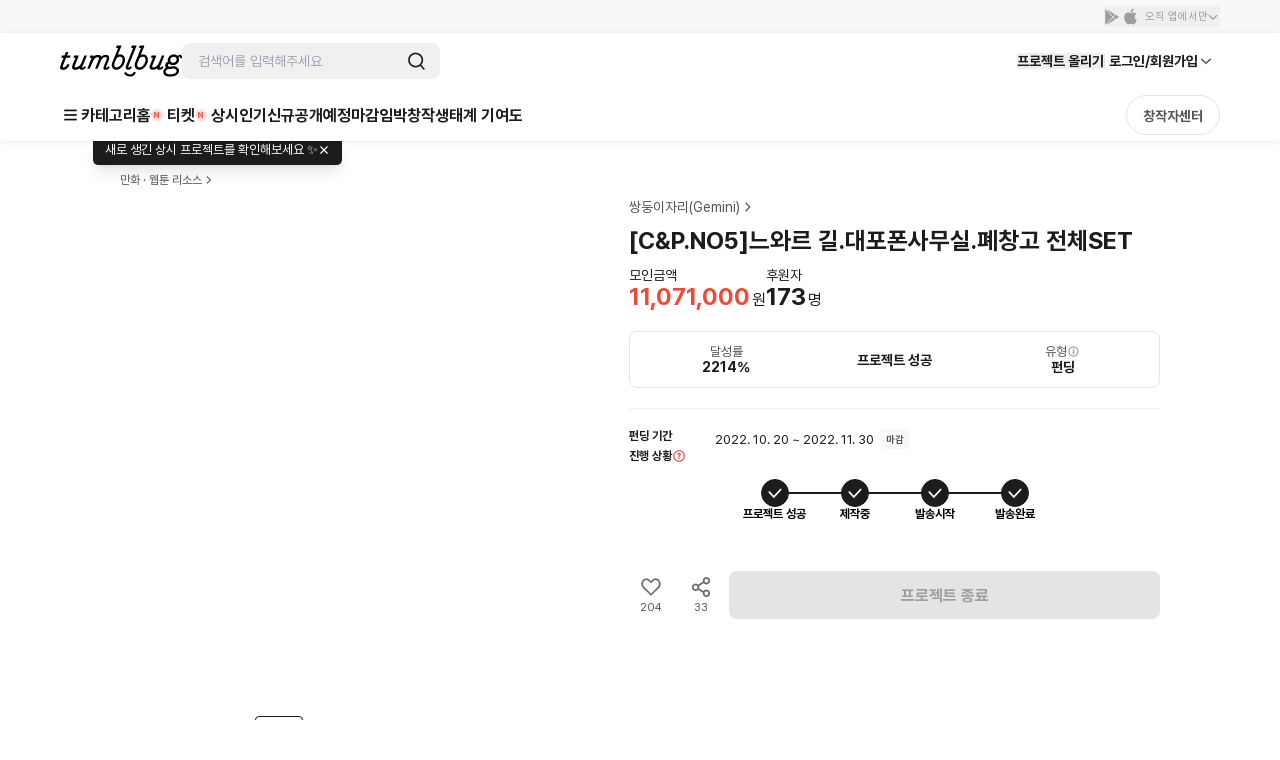

--- FILE ---
content_type: text/html; charset=utf-8
request_url: https://id.abr.ge/api/v2/third-party-cookie/identifier.html?requestID=594066470
body_size: 442
content:
<!DOCTYPE html>
<html>
<head><meta charset="utf-8"></head>
<body>

<pre>
    requestID: 594066470
    Reply: map[uuid:549001f8-362d-4304-8c38-020994ea9ad5]
</pre>
<script>
    var message = {
        requestID: '594066470',
        
        reply: (document.cookie.indexOf('ab180ClientId=') !== -1) ? {"uuid":"549001f8-362d-4304-8c38-020994ea9ad5"} : { error: 'Third party cookie is not supported' }
        
    }

    window.parent.postMessage(
        
        JSON.stringify(message)
        
    , '*');
</script>
</body>
</html>


--- FILE ---
content_type: text/javascript
request_url: https://cdn.tumblbug.com/wpa/0ea6c84990d2b92e/bundle.e6d17c26e171b9e019d0.js
body_size: 16107
content:
"use strict";(self.__LOADABLE_LOADED_CHUNKS__=self.__LOADABLE_LOADED_CHUNKS__||[]).push([[5587],{79752:function(e,t,n){n.d(t,{LB:function(){return qe},y9:function(){return gt},g4:function(){return te},Lg:function(){return ae},MA:function(){return ve},LO:function(){return pe},pE:function(){return R},ey:function(){return S},VK:function(){return T},_8:function(){return D},hI:function(){return B},Cj:function(){return Ze},O1:function(){return $e},Zj:function(){return tt},VT:function(){return h},Dy:function(){return p}});var r=n(67294),o=n(73935),i=n(24285);const a={display:"none"};function l(e){let{id:t,value:n}=e;return r.createElement("div",{id:t,style:a},n)}function s(e){let{id:t,announcement:n,ariaLiveType:o="assertive"}=e;return r.createElement("div",{id:t,style:{position:"fixed",top:0,left:0,width:1,height:1,margin:-1,border:0,padding:0,overflow:"hidden",clip:"rect(0 0 0 0)",clipPath:"inset(100%)",whiteSpace:"nowrap"},role:"status","aria-live":o,"aria-atomic":!0},n)}const c=(0,r.createContext)(null);const u={draggable:"\n    To pick up a draggable item, press the space bar.\n    While dragging, use the arrow keys to move the item.\n    Press space again to drop the item in its new position, or press escape to cancel.\n  "},d={onDragStart(e){let{active:t}=e;return"Picked up draggable item "+t.id+"."},onDragOver(e){let{active:t,over:n}=e;return n?"Draggable item "+t.id+" was moved over droppable area "+n.id+".":"Draggable item "+t.id+" is no longer over a droppable area."},onDragEnd(e){let{active:t,over:n}=e;return n?"Draggable item "+t.id+" was dropped over droppable area "+n.id:"Draggable item "+t.id+" was dropped."},onDragCancel(e){let{active:t}=e;return"Dragging was cancelled. Draggable item "+t.id+" was dropped."}};function f(e){let{announcements:t=d,container:n,hiddenTextDescribedById:a,screenReaderInstructions:f=u}=e;const{announce:g,announcement:v}=function(){const[e,t]=(0,r.useState)("");return{announce:(0,r.useCallback)((e=>{null!=e&&t(e)}),[]),announcement:e}}(),h=(0,i.Ld)("DndLiveRegion"),[p,b]=(0,r.useState)(!1);if((0,r.useEffect)((()=>{b(!0)}),[]),function(e){const t=(0,r.useContext)(c);(0,r.useEffect)((()=>{if(!t)throw new Error("useDndMonitor must be used within a children of <DndContext>");return t(e)}),[e,t])}((0,r.useMemo)((()=>({onDragStart(e){let{active:n}=e;g(t.onDragStart({active:n}))},onDragMove(e){let{active:n,over:r}=e;t.onDragMove&&g(t.onDragMove({active:n,over:r}))},onDragOver(e){let{active:n,over:r}=e;g(t.onDragOver({active:n,over:r}))},onDragEnd(e){let{active:n,over:r}=e;g(t.onDragEnd({active:n,over:r}))},onDragCancel(e){let{active:n,over:r}=e;g(t.onDragCancel({active:n,over:r}))}})),[g,t])),!p)return null;const m=r.createElement(r.Fragment,null,r.createElement(l,{id:a,value:f.draggable}),r.createElement(s,{id:h,announcement:v}));return n?(0,o.createPortal)(m,n):m}var g;function v(){}function h(e,t){return(0,r.useMemo)((()=>({sensor:e,options:null!=t?t:{}})),[e,t])}function p(){for(var e=arguments.length,t=new Array(e),n=0;n<e;n++)t[n]=arguments[n];return(0,r.useMemo)((()=>[...t].filter((e=>null!=e))),[...t])}!function(e){e.DragStart="dragStart",e.DragMove="dragMove",e.DragEnd="dragEnd",e.DragCancel="dragCancel",e.DragOver="dragOver",e.RegisterDroppable="registerDroppable",e.SetDroppableDisabled="setDroppableDisabled",e.UnregisterDroppable="unregisterDroppable"}(g||(g={}));const b=Object.freeze({x:0,y:0});function m(e,t){return Math.sqrt(Math.pow(e.x-t.x,2)+Math.pow(e.y-t.y,2))}function y(e,t){const n=(0,i.DC)(e);if(!n)return"0 0";return(n.x-t.left)/t.width*100+"% "+(n.y-t.top)/t.height*100+"%"}function w(e,t){let{data:{value:n}}=e,{data:{value:r}}=t;return n-r}function x(e,t){let{data:{value:n}}=e,{data:{value:r}}=t;return r-n}function C(e){let{left:t,top:n,height:r,width:o}=e;return[{x:t,y:n},{x:t+o,y:n},{x:t,y:n+r},{x:t+o,y:n+r}]}function D(e,t){if(!e||0===e.length)return null;const[n]=e;return t?n[t]:n}function E(e,t,n){return void 0===t&&(t=e.left),void 0===n&&(n=e.top),{x:t+.5*e.width,y:n+.5*e.height}}const R=e=>{let{collisionRect:t,droppableRects:n,droppableContainers:r}=e;const o=E(t,t.left,t.top),i=[];for(const e of r){const{id:t}=e,r=n.get(t);if(r){const n=m(E(r),o);i.push({id:t,data:{droppableContainer:e,value:n}})}}return i.sort(w)},S=e=>{let{collisionRect:t,droppableRects:n,droppableContainers:r}=e;const o=C(t),i=[];for(const e of r){const{id:t}=e,r=n.get(t);if(r){const n=C(r),a=o.reduce(((e,t,r)=>e+m(n[r],t)),0),l=Number((a/4).toFixed(4));i.push({id:t,data:{droppableContainer:e,value:l}})}}return i.sort(w)};function I(e,t){const n=Math.max(t.top,e.top),r=Math.max(t.left,e.left),o=Math.min(t.left+t.width,e.left+e.width),i=Math.min(t.top+t.height,e.top+e.height),a=o-r,l=i-n;if(r<o&&n<i){const n=t.width*t.height,r=e.width*e.height,o=a*l;return Number((o/(n+r-o)).toFixed(4))}return 0}const N=e=>{let{collisionRect:t,droppableRects:n,droppableContainers:r}=e;const o=[];for(const e of r){const{id:r}=e,i=n.get(r);if(i){const n=I(i,t);n>0&&o.push({id:r,data:{droppableContainer:e,value:n}})}}return o.sort(x)};function M(e,t){return e&&t?{x:e.left-t.left,y:e.top-t.top}:b}function O(e){return function(t){for(var n=arguments.length,r=new Array(n>1?n-1:0),o=1;o<n;o++)r[o-1]=arguments[o];return r.reduce(((t,n)=>({...t,top:t.top+e*n.y,bottom:t.bottom+e*n.y,left:t.left+e*n.x,right:t.right+e*n.x})),{...t})}}const L=O(1);function A(e){if(e.startsWith("matrix3d(")){const t=e.slice(9,-1).split(/, /);return{x:+t[12],y:+t[13],scaleX:+t[0],scaleY:+t[5]}}if(e.startsWith("matrix(")){const t=e.slice(7,-1).split(/, /);return{x:+t[4],y:+t[5],scaleX:+t[0],scaleY:+t[3]}}return null}const k={ignoreTransform:!1};function T(e,t){void 0===t&&(t=k);let n=e.getBoundingClientRect();if(t.ignoreTransform){const{transform:t,transformOrigin:r}=(0,i.Jj)(e).getComputedStyle(e);t&&(n=function(e,t,n){const r=A(t);if(!r)return e;const{scaleX:o,scaleY:i,x:a,y:l}=r,s=e.left-a-(1-o)*parseFloat(n),c=e.top-l-(1-i)*parseFloat(n.slice(n.indexOf(" ")+1)),u=o?e.width/o:e.width,d=i?e.height/i:e.height;return{width:u,height:d,top:c,right:s+u,bottom:c+d,left:s}}(n,t,r))}const{top:r,left:o,width:a,height:l,bottom:s,right:c}=n;return{top:r,left:o,width:a,height:l,bottom:s,right:c}}function j(e){return T(e,{ignoreTransform:!0})}function B(e,t){const n=[];return e?function r(o){if(null!=t&&n.length>=t)return n;if(!o)return n;if((0,i.qk)(o)&&null!=o.scrollingElement&&!n.includes(o.scrollingElement))return n.push(o.scrollingElement),n;if(!(0,i.Re)(o)||(0,i.vZ)(o))return n;if(n.includes(o))return n;const a=(0,i.Jj)(e).getComputedStyle(o);return o!==e&&function(e,t){void 0===t&&(t=(0,i.Jj)(e).getComputedStyle(e));const n=/(auto|scroll|overlay)/;return["overflow","overflowX","overflowY"].some((e=>{const r=t[e];return"string"==typeof r&&n.test(r)}))}(o,a)&&n.push(o),function(e,t){return void 0===t&&(t=(0,i.Jj)(e).getComputedStyle(e)),"fixed"===t.position}(o,a)?n:r(o.parentNode)}(e):n}function P(e){const[t]=B(e,1);return null!=t?t:null}function z(e){return i.Nq&&e?(0,i.FJ)(e)?e:(0,i.UG)(e)?(0,i.qk)(e)||e===(0,i.r3)(e).scrollingElement?window:(0,i.Re)(e)?e:null:null:null}function X(e){return(0,i.FJ)(e)?e.scrollX:e.scrollLeft}function F(e){return(0,i.FJ)(e)?e.scrollY:e.scrollTop}function Y(e){return{x:X(e),y:F(e)}}var J;function U(e){return!(!i.Nq||!e)&&e===document.scrollingElement}function H(e){const t={x:0,y:0},n=U(e)?{height:window.innerHeight,width:window.innerWidth}:{height:e.clientHeight,width:e.clientWidth},r={x:e.scrollWidth-n.width,y:e.scrollHeight-n.height};return{isTop:e.scrollTop<=t.y,isLeft:e.scrollLeft<=t.x,isBottom:e.scrollTop>=r.y,isRight:e.scrollLeft>=r.x,maxScroll:r,minScroll:t}}!function(e){e[e.Forward=1]="Forward",e[e.Backward=-1]="Backward"}(J||(J={}));const K={x:.2,y:.2};function _(e,t,n,r,o){let{top:i,left:a,right:l,bottom:s}=n;void 0===r&&(r=10),void 0===o&&(o=K);const{isTop:c,isBottom:u,isLeft:d,isRight:f}=H(e),g={x:0,y:0},v={x:0,y:0},h=t.height*o.y,p=t.width*o.x;return!c&&i<=t.top+h?(g.y=J.Backward,v.y=r*Math.abs((t.top+h-i)/h)):!u&&s>=t.bottom-h&&(g.y=J.Forward,v.y=r*Math.abs((t.bottom-h-s)/h)),!f&&l>=t.right-p?(g.x=J.Forward,v.x=r*Math.abs((t.right-p-l)/p)):!d&&a<=t.left+p&&(g.x=J.Backward,v.x=r*Math.abs((t.left+p-a)/p)),{direction:g,speed:v}}function q(e){if(e===document.scrollingElement){const{innerWidth:e,innerHeight:t}=window;return{top:0,left:0,right:e,bottom:t,width:e,height:t}}const{top:t,left:n,right:r,bottom:o}=e.getBoundingClientRect();return{top:t,left:n,right:r,bottom:o,width:e.clientWidth,height:e.clientHeight}}function W(e){return e.reduce(((e,t)=>(0,i.IH)(e,Y(t))),b)}function G(e,t){if(void 0===t&&(t=T),!e)return;const{top:n,left:r,bottom:o,right:i}=t(e);P(e)&&(o<=0||i<=0||n>=window.innerHeight||r>=window.innerWidth)&&e.scrollIntoView({block:"center",inline:"center"})}const V=[["x",["left","right"],function(e){return e.reduce(((e,t)=>e+X(t)),0)}],["y",["top","bottom"],function(e){return e.reduce(((e,t)=>e+F(t)),0)}]];class ${constructor(e,t){this.rect=void 0,this.width=void 0,this.height=void 0,this.top=void 0,this.bottom=void 0,this.right=void 0,this.left=void 0;const n=B(t),r=W(n);this.rect={...e},this.width=e.width,this.height=e.height;for(const[e,t,o]of V)for(const i of t)Object.defineProperty(this,i,{get:()=>{const t=o(n),a=r[e]-t;return this.rect[i]+a},enumerable:!0});Object.defineProperty(this,"rect",{enumerable:!1})}}class Z{constructor(e){this.target=void 0,this.listeners=[],this.removeAll=()=>{this.listeners.forEach((e=>{var t;return null==(t=this.target)?void 0:t.removeEventListener(...e)}))},this.target=e}add(e,t,n){var r;null==(r=this.target)||r.addEventListener(e,t,n),this.listeners.push([e,t,n])}}function Q(e,t){const n=Math.abs(e.x),r=Math.abs(e.y);return"number"==typeof t?Math.sqrt(n**2+r**2)>t:"x"in t&&"y"in t?n>t.x&&r>t.y:"x"in t?n>t.x:"y"in t&&r>t.y}var ee,te;function ne(e){e.preventDefault()}function re(e){e.stopPropagation()}!function(e){e.Click="click",e.DragStart="dragstart",e.Keydown="keydown",e.ContextMenu="contextmenu",e.Resize="resize",e.SelectionChange="selectionchange",e.VisibilityChange="visibilitychange"}(ee||(ee={})),function(e){e.Space="Space",e.Down="ArrowDown",e.Right="ArrowRight",e.Left="ArrowLeft",e.Up="ArrowUp",e.Esc="Escape",e.Enter="Enter",e.Tab="Tab"}(te||(te={}));const oe={start:[te.Space,te.Enter],cancel:[te.Esc],end:[te.Space,te.Enter,te.Tab]},ie=(e,t)=>{let{currentCoordinates:n}=t;switch(e.code){case te.Right:return{...n,x:n.x+25};case te.Left:return{...n,x:n.x-25};case te.Down:return{...n,y:n.y+25};case te.Up:return{...n,y:n.y-25}}};class ae{constructor(e){this.props=void 0,this.autoScrollEnabled=!1,this.referenceCoordinates=void 0,this.listeners=void 0,this.windowListeners=void 0,this.props=e;const{event:{target:t}}=e;this.props=e,this.listeners=new Z((0,i.r3)(t)),this.windowListeners=new Z((0,i.Jj)(t)),this.handleKeyDown=this.handleKeyDown.bind(this),this.handleCancel=this.handleCancel.bind(this),this.attach()}attach(){this.handleStart(),this.windowListeners.add(ee.Resize,this.handleCancel),this.windowListeners.add(ee.VisibilityChange,this.handleCancel),setTimeout((()=>this.listeners.add(ee.Keydown,this.handleKeyDown)))}handleStart(){const{activeNode:e,onStart:t}=this.props,n=e.node.current;n&&G(n),t(b)}handleKeyDown(e){if((0,i.vd)(e)){const{active:t,context:n,options:r}=this.props,{keyboardCodes:o=oe,coordinateGetter:a=ie,scrollBehavior:l="smooth"}=r,{code:s}=e;if(o.end.includes(s))return void this.handleEnd(e);if(o.cancel.includes(s))return void this.handleCancel(e);const{collisionRect:c}=n.current,u=c?{x:c.left,y:c.top}:b;this.referenceCoordinates||(this.referenceCoordinates=u);const d=a(e,{active:t,context:n.current,currentCoordinates:u});if(d){const t=(0,i.$X)(d,u),r={x:0,y:0},{scrollableAncestors:o}=n.current;for(const n of o){const o=e.code,{isTop:i,isRight:a,isLeft:s,isBottom:c,maxScroll:u,minScroll:f}=H(n),g=q(n),v={x:Math.min(o===te.Right?g.right-g.width/2:g.right,Math.max(o===te.Right?g.left:g.left+g.width/2,d.x)),y:Math.min(o===te.Down?g.bottom-g.height/2:g.bottom,Math.max(o===te.Down?g.top:g.top+g.height/2,d.y))},h=o===te.Right&&!a||o===te.Left&&!s,p=o===te.Down&&!c||o===te.Up&&!i;if(h&&v.x!==d.x){const e=n.scrollLeft+t.x,i=o===te.Right&&e<=u.x||o===te.Left&&e>=f.x;if(i&&!t.y)return void n.scrollTo({left:e,behavior:l});r.x=i?n.scrollLeft-e:o===te.Right?n.scrollLeft-u.x:n.scrollLeft-f.x,r.x&&n.scrollBy({left:-r.x,behavior:l});break}if(p&&v.y!==d.y){const e=n.scrollTop+t.y,i=o===te.Down&&e<=u.y||o===te.Up&&e>=f.y;if(i&&!t.x)return void n.scrollTo({top:e,behavior:l});r.y=i?n.scrollTop-e:o===te.Down?n.scrollTop-u.y:n.scrollTop-f.y,r.y&&n.scrollBy({top:-r.y,behavior:l});break}}this.handleMove(e,(0,i.IH)((0,i.$X)(d,this.referenceCoordinates),r))}}}handleMove(e,t){const{onMove:n}=this.props;e.preventDefault(),n(t)}handleEnd(e){const{onEnd:t}=this.props;e.preventDefault(),this.detach(),t()}handleCancel(e){const{onCancel:t}=this.props;e.preventDefault(),this.detach(),t()}detach(){this.listeners.removeAll(),this.windowListeners.removeAll()}}function le(e){return Boolean(e&&"distance"in e)}function se(e){return Boolean(e&&"delay"in e)}ae.activators=[{eventName:"onKeyDown",handler:(e,t,n)=>{let{keyboardCodes:r=oe,onActivation:o}=t,{active:i}=n;const{code:a}=e.nativeEvent;if(r.start.includes(a)){const t=i.activatorNode.current;return(!t||e.target===t)&&(e.preventDefault(),null==o||o({event:e.nativeEvent}),!0)}return!1}}];class ce{constructor(e,t,n){var r;void 0===n&&(n=function(e){const{EventTarget:t}=(0,i.Jj)(e);return e instanceof t?e:(0,i.r3)(e)}(e.event.target)),this.props=void 0,this.events=void 0,this.autoScrollEnabled=!0,this.document=void 0,this.activated=!1,this.initialCoordinates=void 0,this.timeoutId=null,this.listeners=void 0,this.documentListeners=void 0,this.windowListeners=void 0,this.props=e,this.events=t;const{event:o}=e,{target:a}=o;this.props=e,this.events=t,this.document=(0,i.r3)(a),this.documentListeners=new Z(this.document),this.listeners=new Z(n),this.windowListeners=new Z((0,i.Jj)(a)),this.initialCoordinates=null!=(r=(0,i.DC)(o))?r:b,this.handleStart=this.handleStart.bind(this),this.handleMove=this.handleMove.bind(this),this.handleEnd=this.handleEnd.bind(this),this.handleCancel=this.handleCancel.bind(this),this.handleKeydown=this.handleKeydown.bind(this),this.removeTextSelection=this.removeTextSelection.bind(this),this.attach()}attach(){const{events:e,props:{options:{activationConstraint:t,bypassActivationConstraint:n}}}=this;if(this.listeners.add(e.move.name,this.handleMove,{passive:!1}),this.listeners.add(e.end.name,this.handleEnd),e.cancel&&this.listeners.add(e.cancel.name,this.handleCancel),this.windowListeners.add(ee.Resize,this.handleCancel),this.windowListeners.add(ee.DragStart,ne),this.windowListeners.add(ee.VisibilityChange,this.handleCancel),this.windowListeners.add(ee.ContextMenu,ne),this.documentListeners.add(ee.Keydown,this.handleKeydown),t){if(null!=n&&n({event:this.props.event,activeNode:this.props.activeNode,options:this.props.options}))return this.handleStart();if(se(t))return this.timeoutId=setTimeout(this.handleStart,t.delay),void this.handlePending(t);if(le(t))return void this.handlePending(t)}this.handleStart()}detach(){this.listeners.removeAll(),this.windowListeners.removeAll(),setTimeout(this.documentListeners.removeAll,50),null!==this.timeoutId&&(clearTimeout(this.timeoutId),this.timeoutId=null)}handlePending(e,t){const{active:n,onPending:r}=this.props;r(n,e,this.initialCoordinates,t)}handleStart(){const{initialCoordinates:e}=this,{onStart:t}=this.props;e&&(this.activated=!0,this.documentListeners.add(ee.Click,re,{capture:!0}),this.removeTextSelection(),this.documentListeners.add(ee.SelectionChange,this.removeTextSelection),t(e))}handleMove(e){var t;const{activated:n,initialCoordinates:r,props:o}=this,{onMove:a,options:{activationConstraint:l}}=o;if(!r)return;const s=null!=(t=(0,i.DC)(e))?t:b,c=(0,i.$X)(r,s);if(!n&&l){if(le(l)){if(null!=l.tolerance&&Q(c,l.tolerance))return this.handleCancel();if(Q(c,l.distance))return this.handleStart()}return se(l)&&Q(c,l.tolerance)?this.handleCancel():void this.handlePending(l,c)}e.cancelable&&e.preventDefault(),a(s)}handleEnd(){const{onAbort:e,onEnd:t}=this.props;this.detach(),this.activated||e(this.props.active),t()}handleCancel(){const{onAbort:e,onCancel:t}=this.props;this.detach(),this.activated||e(this.props.active),t()}handleKeydown(e){e.code===te.Esc&&this.handleCancel()}removeTextSelection(){var e;null==(e=this.document.getSelection())||e.removeAllRanges()}}const ue={cancel:{name:"pointercancel"},move:{name:"pointermove"},end:{name:"pointerup"}};class de extends ce{constructor(e){const{event:t}=e,n=(0,i.r3)(t.target);super(e,ue,n)}}de.activators=[{eventName:"onPointerDown",handler:(e,t)=>{let{nativeEvent:n}=e,{onActivation:r}=t;return!(!n.isPrimary||0!==n.button)&&(null==r||r({event:n}),!0)}}];const fe={move:{name:"mousemove"},end:{name:"mouseup"}};var ge;!function(e){e[e.RightClick=2]="RightClick"}(ge||(ge={}));class ve extends ce{constructor(e){super(e,fe,(0,i.r3)(e.event.target))}}ve.activators=[{eventName:"onMouseDown",handler:(e,t)=>{let{nativeEvent:n}=e,{onActivation:r}=t;return n.button!==ge.RightClick&&(null==r||r({event:n}),!0)}}];const he={cancel:{name:"touchcancel"},move:{name:"touchmove"},end:{name:"touchend"}};class pe extends ce{constructor(e){super(e,he)}static setup(){return window.addEventListener(he.move.name,e,{capture:!1,passive:!1}),function(){window.removeEventListener(he.move.name,e)};function e(){}}}var be,me;function ye(e){let{acceleration:t,activator:n=be.Pointer,canScroll:o,draggingRect:a,enabled:l,interval:s=5,order:c=me.TreeOrder,pointerCoordinates:u,scrollableAncestors:d,scrollableAncestorRects:f,delta:g,threshold:v}=e;const h=function(e){let{delta:t,disabled:n}=e;const r=(0,i.D9)(t);return(0,i.Gj)((e=>{if(n||!r||!e)return we;const o={x:Math.sign(t.x-r.x),y:Math.sign(t.y-r.y)};return{x:{[J.Backward]:e.x[J.Backward]||-1===o.x,[J.Forward]:e.x[J.Forward]||1===o.x},y:{[J.Backward]:e.y[J.Backward]||-1===o.y,[J.Forward]:e.y[J.Forward]||1===o.y}}}),[n,t,r])}({delta:g,disabled:!l}),[p,b]=(0,i.Yz)(),m=(0,r.useRef)({x:0,y:0}),y=(0,r.useRef)({x:0,y:0}),w=(0,r.useMemo)((()=>{switch(n){case be.Pointer:return u?{top:u.y,bottom:u.y,left:u.x,right:u.x}:null;case be.DraggableRect:return a}}),[n,a,u]),x=(0,r.useRef)(null),C=(0,r.useCallback)((()=>{const e=x.current;if(!e)return;const t=m.current.x*y.current.x,n=m.current.y*y.current.y;e.scrollBy(t,n)}),[]),D=(0,r.useMemo)((()=>c===me.TreeOrder?[...d].reverse():d),[c,d]);(0,r.useEffect)((()=>{if(l&&d.length&&w){for(const e of D){if(!1===(null==o?void 0:o(e)))continue;const n=d.indexOf(e),r=f[n];if(!r)continue;const{direction:i,speed:a}=_(e,r,w,t,v);for(const e of["x","y"])h[e][i[e]]||(a[e]=0,i[e]=0);if(a.x>0||a.y>0)return b(),x.current=e,p(C,s),m.current=a,void(y.current=i)}m.current={x:0,y:0},y.current={x:0,y:0},b()}else b()}),[t,C,o,b,l,s,JSON.stringify(w),JSON.stringify(h),p,d,D,f,JSON.stringify(v)])}pe.activators=[{eventName:"onTouchStart",handler:(e,t)=>{let{nativeEvent:n}=e,{onActivation:r}=t;const{touches:o}=n;return!(o.length>1)&&(null==r||r({event:n}),!0)}}],function(e){e[e.Pointer=0]="Pointer",e[e.DraggableRect=1]="DraggableRect"}(be||(be={})),function(e){e[e.TreeOrder=0]="TreeOrder",e[e.ReversedTreeOrder=1]="ReversedTreeOrder"}(me||(me={}));const we={x:{[J.Backward]:!1,[J.Forward]:!1},y:{[J.Backward]:!1,[J.Forward]:!1}};var xe,Ce;!function(e){e[e.Always=0]="Always",e[e.BeforeDragging=1]="BeforeDragging",e[e.WhileDragging=2]="WhileDragging"}(xe||(xe={})),function(e){e.Optimized="optimized"}(Ce||(Ce={}));const De=new Map;function Ee(e,t){return(0,i.Gj)((n=>e?n||("function"==typeof t?t(e):e):null),[t,e])}function Re(e){let{callback:t,disabled:n}=e;const o=(0,i.zX)(t),a=(0,r.useMemo)((()=>{if(n||"undefined"==typeof window||void 0===window.ResizeObserver)return;const{ResizeObserver:e}=window;return new e(o)}),[n]);return(0,r.useEffect)((()=>()=>null==a?void 0:a.disconnect()),[a]),a}function Se(e){return new $(T(e),e)}function Ie(e,t,n){void 0===t&&(t=Se);const[o,a]=(0,r.useState)(null);function l(){a((r=>{if(!e)return null;var o;if(!1===e.isConnected)return null!=(o=null!=r?r:n)?o:null;const i=t(e);return JSON.stringify(r)===JSON.stringify(i)?r:i}))}const s=function(e){let{callback:t,disabled:n}=e;const o=(0,i.zX)(t),a=(0,r.useMemo)((()=>{if(n||"undefined"==typeof window||void 0===window.MutationObserver)return;const{MutationObserver:e}=window;return new e(o)}),[o,n]);return(0,r.useEffect)((()=>()=>null==a?void 0:a.disconnect()),[a]),a}({callback(t){if(e)for(const n of t){const{type:t,target:r}=n;if("childList"===t&&r instanceof HTMLElement&&r.contains(e)){l();break}}}}),c=Re({callback:l});return(0,i.LI)((()=>{l(),e?(null==c||c.observe(e),null==s||s.observe(document.body,{childList:!0,subtree:!0})):(null==c||c.disconnect(),null==s||s.disconnect())}),[e]),o}const Ne=[];function Me(e,t){void 0===t&&(t=[]);const n=(0,r.useRef)(null);return(0,r.useEffect)((()=>{n.current=null}),t),(0,r.useEffect)((()=>{const t=e!==b;t&&!n.current&&(n.current=e),!t&&n.current&&(n.current=null)}),[e]),n.current?(0,i.$X)(e,n.current):b}function Oe(e){return(0,r.useMemo)((()=>e?function(e){const t=e.innerWidth,n=e.innerHeight;return{top:0,left:0,right:t,bottom:n,width:t,height:n}}(e):null),[e])}const Le=[];function Ae(e){if(!e)return null;if(e.children.length>1)return e;const t=e.children[0];return(0,i.Re)(t)?t:e}const ke=[{sensor:de,options:{}},{sensor:ae,options:{}}],Te={current:{}},je={draggable:{measure:j},droppable:{measure:j,strategy:xe.WhileDragging,frequency:Ce.Optimized},dragOverlay:{measure:T}};class Be extends Map{get(e){var t;return null!=e&&null!=(t=super.get(e))?t:void 0}toArray(){return Array.from(this.values())}getEnabled(){return this.toArray().filter((e=>{let{disabled:t}=e;return!t}))}getNodeFor(e){var t,n;return null!=(t=null==(n=this.get(e))?void 0:n.node.current)?t:void 0}}const Pe={activatorEvent:null,active:null,activeNode:null,activeNodeRect:null,collisions:null,containerNodeRect:null,draggableNodes:new Map,droppableRects:new Map,droppableContainers:new Be,over:null,dragOverlay:{nodeRef:{current:null},rect:null,setRef:v},scrollableAncestors:[],scrollableAncestorRects:[],measuringConfiguration:je,measureDroppableContainers:v,windowRect:null,measuringScheduled:!1},ze={activatorEvent:null,activators:[],active:null,activeNodeRect:null,ariaDescribedById:{draggable:""},dispatch:v,draggableNodes:new Map,over:null,measureDroppableContainers:v},Xe=(0,r.createContext)(ze),Fe=(0,r.createContext)(Pe);function Ye(){return{draggable:{active:null,initialCoordinates:{x:0,y:0},nodes:new Map,translate:{x:0,y:0}},droppable:{containers:new Be}}}function Je(e,t){switch(t.type){case g.DragStart:return{...e,draggable:{...e.draggable,initialCoordinates:t.initialCoordinates,active:t.active}};case g.DragMove:return null==e.draggable.active?e:{...e,draggable:{...e.draggable,translate:{x:t.coordinates.x-e.draggable.initialCoordinates.x,y:t.coordinates.y-e.draggable.initialCoordinates.y}}};case g.DragEnd:case g.DragCancel:return{...e,draggable:{...e.draggable,active:null,initialCoordinates:{x:0,y:0},translate:{x:0,y:0}}};case g.RegisterDroppable:{const{element:n}=t,{id:r}=n,o=new Be(e.droppable.containers);return o.set(r,n),{...e,droppable:{...e.droppable,containers:o}}}case g.SetDroppableDisabled:{const{id:n,key:r,disabled:o}=t,i=e.droppable.containers.get(n);if(!i||r!==i.key)return e;const a=new Be(e.droppable.containers);return a.set(n,{...i,disabled:o}),{...e,droppable:{...e.droppable,containers:a}}}case g.UnregisterDroppable:{const{id:n,key:r}=t,o=e.droppable.containers.get(n);if(!o||r!==o.key)return e;const i=new Be(e.droppable.containers);return i.delete(n),{...e,droppable:{...e.droppable,containers:i}}}default:return e}}function Ue(e){let{disabled:t}=e;const{active:n,activatorEvent:o,draggableNodes:a}=(0,r.useContext)(Xe),l=(0,i.D9)(o),s=(0,i.D9)(null==n?void 0:n.id);return(0,r.useEffect)((()=>{if(!t&&!o&&l&&null!=s){if(!(0,i.vd)(l))return;if(document.activeElement===l.target)return;const e=a.get(s);if(!e)return;const{activatorNode:t,node:n}=e;if(!t.current&&!n.current)return;requestAnimationFrame((()=>{for(const e of[t.current,n.current]){if(!e)continue;const t=(0,i.so)(e);if(t){t.focus();break}}}))}}),[o,t,a,s,l]),null}function He(e,t){let{transform:n,...r}=t;return null!=e&&e.length?e.reduce(((e,t)=>t({transform:e,...r})),n):n}const Ke=(0,r.createContext)({...b,scaleX:1,scaleY:1});var _e;!function(e){e[e.Uninitialized=0]="Uninitialized",e[e.Initializing=1]="Initializing",e[e.Initialized=2]="Initialized"}(_e||(_e={}));const qe=(0,r.memo)((function(e){var t,n,a,l;let{id:s,accessibility:u,autoScroll:d=!0,children:v,sensors:h=ke,collisionDetection:p=N,measuring:m,modifiers:y,...w}=e;const x=(0,r.useReducer)(Je,void 0,Ye),[C,E]=x,[R,S]=function(){const[e]=(0,r.useState)((()=>new Set)),t=(0,r.useCallback)((t=>(e.add(t),()=>e.delete(t))),[e]);return[(0,r.useCallback)((t=>{let{type:n,event:r}=t;e.forEach((e=>{var t;return null==(t=e[n])?void 0:t.call(e,r)}))}),[e]),t]}(),[I,O]=(0,r.useState)(_e.Uninitialized),A=I===_e.Initialized,{draggable:{active:k,nodes:j,translate:X},droppable:{containers:F}}=C,J=null!=k?j.get(k):null,H=(0,r.useRef)({initial:null,translated:null}),K=(0,r.useMemo)((()=>{var e;return null!=k?{id:k,data:null!=(e=null==J?void 0:J.data)?e:Te,rect:H}:null}),[k,J]),_=(0,r.useRef)(null),[q,G]=(0,r.useState)(null),[V,Z]=(0,r.useState)(null),Q=(0,i.Ey)(w,Object.values(w)),ee=(0,i.Ld)("DndDescribedBy",s),te=(0,r.useMemo)((()=>F.getEnabled()),[F]),ne=(re=m,(0,r.useMemo)((()=>({draggable:{...je.draggable,...null==re?void 0:re.draggable},droppable:{...je.droppable,...null==re?void 0:re.droppable},dragOverlay:{...je.dragOverlay,...null==re?void 0:re.dragOverlay}})),[null==re?void 0:re.draggable,null==re?void 0:re.droppable,null==re?void 0:re.dragOverlay]));var re;const{droppableRects:oe,measureDroppableContainers:ie,measuringScheduled:ae}=function(e,t){let{dragging:n,dependencies:o,config:a}=t;const[l,s]=(0,r.useState)(null),{frequency:c,measure:u,strategy:d}=a,f=(0,r.useRef)(e),g=function(){switch(d){case xe.Always:return!1;case xe.BeforeDragging:return n;default:return!n}}(),v=(0,i.Ey)(g),h=(0,r.useCallback)((function(e){void 0===e&&(e=[]),v.current||s((t=>null===t?e:t.concat(e.filter((e=>!t.includes(e))))))}),[v]),p=(0,r.useRef)(null),b=(0,i.Gj)((t=>{if(g&&!n)return De;if(!t||t===De||f.current!==e||null!=l){const t=new Map;for(let n of e){if(!n)continue;if(l&&l.length>0&&!l.includes(n.id)&&n.rect.current){t.set(n.id,n.rect.current);continue}const e=n.node.current,r=e?new $(u(e),e):null;n.rect.current=r,r&&t.set(n.id,r)}return t}return t}),[e,l,n,g,u]);return(0,r.useEffect)((()=>{f.current=e}),[e]),(0,r.useEffect)((()=>{g||h()}),[n,g]),(0,r.useEffect)((()=>{l&&l.length>0&&s(null)}),[JSON.stringify(l)]),(0,r.useEffect)((()=>{g||"number"!=typeof c||null!==p.current||(p.current=setTimeout((()=>{h(),p.current=null}),c))}),[c,g,h,...o]),{droppableRects:b,measureDroppableContainers:h,measuringScheduled:null!=l}}(te,{dragging:A,dependencies:[X.x,X.y],config:ne.droppable}),le=function(e,t){const n=null!=t?e.get(t):void 0,r=n?n.node.current:null;return(0,i.Gj)((e=>{var n;return null==t?null:null!=(n=null!=r?r:e)?n:null}),[r,t])}(j,k),se=(0,r.useMemo)((()=>V?(0,i.DC)(V):null),[V]),ce=function(){const e=!1===(null==q?void 0:q.autoScrollEnabled),t="object"==typeof d?!1===d.enabled:!1===d,n=A&&!e&&!t;if("object"==typeof d)return{...d,enabled:n};return{enabled:n}}(),ue=function(e,t){return Ee(e,t)}(le,ne.draggable.measure);!function(e){let{activeNode:t,measure:n,initialRect:o,config:a=!0}=e;const l=(0,r.useRef)(!1),{x:s,y:c}="boolean"==typeof a?{x:a,y:a}:a;(0,i.LI)((()=>{if(!s&&!c||!t)return void(l.current=!1);if(l.current||!o)return;const e=null==t?void 0:t.node.current;if(!e||!1===e.isConnected)return;const r=M(n(e),o);if(s||(r.x=0),c||(r.y=0),l.current=!0,Math.abs(r.x)>0||Math.abs(r.y)>0){const t=P(e);t&&t.scrollBy({top:r.y,left:r.x})}}),[t,s,c,o,n])}({activeNode:null!=k?j.get(k):null,config:ce.layoutShiftCompensation,initialRect:ue,measure:ne.draggable.measure});const de=Ie(le,ne.draggable.measure,ue),fe=Ie(le?le.parentElement:null),ge=(0,r.useRef)({activatorEvent:null,active:null,activeNode:le,collisionRect:null,collisions:null,droppableRects:oe,draggableNodes:j,draggingNode:null,draggingNodeRect:null,droppableContainers:F,over:null,scrollableAncestors:[],scrollAdjustedTranslate:null}),ve=F.getNodeFor(null==(t=ge.current.over)?void 0:t.id),he=function(e){let{measure:t}=e;const[n,o]=(0,r.useState)(null),a=Re({callback:(0,r.useCallback)((e=>{for(const{target:n}of e)if((0,i.Re)(n)){o((e=>{const r=t(n);return e?{...e,width:r.width,height:r.height}:r}));break}}),[t])}),l=(0,r.useCallback)((e=>{const n=Ae(e);null==a||a.disconnect(),n&&(null==a||a.observe(n)),o(n?t(n):null)}),[t,a]),[s,c]=(0,i.wm)(l);return(0,r.useMemo)((()=>({nodeRef:s,rect:n,setRef:c})),[n,s,c])}({measure:ne.dragOverlay.measure}),pe=null!=(n=he.nodeRef.current)?n:le,be=A?null!=(a=he.rect)?a:de:null,me=Boolean(he.nodeRef.current&&he.rect),we=M(Ce=me?null:de,Ee(Ce));var Ce;const Se=Oe(pe?(0,i.Jj)(pe):null),Be=function(e){const t=(0,r.useRef)(e),n=(0,i.Gj)((n=>e?n&&n!==Ne&&e&&t.current&&e.parentNode===t.current.parentNode?n:B(e):Ne),[e]);return(0,r.useEffect)((()=>{t.current=e}),[e]),n}(A?null!=ve?ve:le:null),Pe=function(e,t){void 0===t&&(t=T);const[n]=e,o=Oe(n?(0,i.Jj)(n):null),[a,l]=(0,r.useState)(Le);function s(){l((()=>e.length?e.map((e=>U(e)?o:new $(t(e),e))):Le))}const c=Re({callback:s});return(0,i.LI)((()=>{null==c||c.disconnect(),s(),e.forEach((e=>null==c?void 0:c.observe(e)))}),[e]),a}(Be),ze=He(y,{transform:{x:X.x-we.x,y:X.y-we.y,scaleX:1,scaleY:1},activatorEvent:V,active:K,activeNodeRect:de,containerNodeRect:fe,draggingNodeRect:be,over:ge.current.over,overlayNodeRect:he.rect,scrollableAncestors:Be,scrollableAncestorRects:Pe,windowRect:Se}),qe=se?(0,i.IH)(se,X):null,We=function(e){const[t,n]=(0,r.useState)(null),o=(0,r.useRef)(e),a=(0,r.useCallback)((e=>{const t=z(e.target);t&&n((e=>e?(e.set(t,Y(t)),new Map(e)):null))}),[]);return(0,r.useEffect)((()=>{const t=o.current;if(e!==t){r(t);const i=e.map((e=>{const t=z(e);return t?(t.addEventListener("scroll",a,{passive:!0}),[t,Y(t)]):null})).filter((e=>null!=e));n(i.length?new Map(i):null),o.current=e}return()=>{r(e),r(t)};function r(e){e.forEach((e=>{const t=z(e);null==t||t.removeEventListener("scroll",a)}))}}),[a,e]),(0,r.useMemo)((()=>e.length?t?Array.from(t.values()).reduce(((e,t)=>(0,i.IH)(e,t)),b):W(e):b),[e,t])}(Be),Ge=Me(We),Ve=Me(We,[de]),$e=(0,i.IH)(ze,Ge),Ze=be?L(be,ze):null,Qe=K&&Ze?p({active:K,collisionRect:Ze,droppableRects:oe,droppableContainers:te,pointerCoordinates:qe}):null,et=D(Qe,"id"),[tt,nt]=(0,r.useState)(null),rt=function(e,t,n){return{...e,scaleX:t&&n?t.width/n.width:1,scaleY:t&&n?t.height/n.height:1}}(me?ze:(0,i.IH)(ze,Ve),null!=(l=null==tt?void 0:tt.rect)?l:null,de),ot=(0,r.useRef)(null),it=(0,r.useCallback)(((e,t)=>{let{sensor:n,options:r}=t;if(null==_.current)return;const i=j.get(_.current);if(!i)return;const a=e.nativeEvent,l=new n({active:_.current,activeNode:i,event:a,options:r,context:ge,onAbort(e){if(!j.get(e))return;const{onDragAbort:t}=Q.current,n={id:e};null==t||t(n),R({type:"onDragAbort",event:n})},onPending(e,t,n,r){if(!j.get(e))return;const{onDragPending:o}=Q.current,i={id:e,constraint:t,initialCoordinates:n,offset:r};null==o||o(i),R({type:"onDragPending",event:i})},onStart(e){const t=_.current;if(null==t)return;const n=j.get(t);if(!n)return;const{onDragStart:r}=Q.current,i={activatorEvent:a,active:{id:t,data:n.data,rect:H}};(0,o.unstable_batchedUpdates)((()=>{null==r||r(i),O(_e.Initializing),E({type:g.DragStart,initialCoordinates:e,active:t}),R({type:"onDragStart",event:i}),G(ot.current),Z(a)}))},onMove(e){E({type:g.DragMove,coordinates:e})},onEnd:s(g.DragEnd),onCancel:s(g.DragCancel)});function s(e){return async function(){const{active:t,collisions:n,over:r,scrollAdjustedTranslate:i}=ge.current;let l=null;if(t&&i){const{cancelDrop:o}=Q.current;if(l={activatorEvent:a,active:t,collisions:n,delta:i,over:r},e===g.DragEnd&&"function"==typeof o){await Promise.resolve(o(l))&&(e=g.DragCancel)}}_.current=null,(0,o.unstable_batchedUpdates)((()=>{E({type:e}),O(_e.Uninitialized),nt(null),G(null),Z(null),ot.current=null;const t=e===g.DragEnd?"onDragEnd":"onDragCancel";if(l){const e=Q.current[t];null==e||e(l),R({type:t,event:l})}}))}}ot.current=l}),[j]),at=(0,r.useCallback)(((e,t)=>(n,r)=>{const o=n.nativeEvent,i=j.get(r);if(null!==_.current||!i||o.dndKit||o.defaultPrevented)return;const a={active:i};!0===e(n,t.options,a)&&(o.dndKit={capturedBy:t.sensor},_.current=r,it(n,t))}),[j,it]),lt=function(e,t){return(0,r.useMemo)((()=>e.reduce(((e,n)=>{const{sensor:r}=n;return[...e,...r.activators.map((e=>({eventName:e.eventName,handler:t(e.handler,n)})))]}),[])),[e,t])}(h,at);!function(e){(0,r.useEffect)((()=>{if(!i.Nq)return;const t=e.map((e=>{let{sensor:t}=e;return null==t.setup?void 0:t.setup()}));return()=>{for(const e of t)null==e||e()}}),e.map((e=>{let{sensor:t}=e;return t})))}(h),(0,i.LI)((()=>{de&&I===_e.Initializing&&O(_e.Initialized)}),[de,I]),(0,r.useEffect)((()=>{const{onDragMove:e}=Q.current,{active:t,activatorEvent:n,collisions:r,over:i}=ge.current;if(!t||!n)return;const a={active:t,activatorEvent:n,collisions:r,delta:{x:$e.x,y:$e.y},over:i};(0,o.unstable_batchedUpdates)((()=>{null==e||e(a),R({type:"onDragMove",event:a})}))}),[$e.x,$e.y]),(0,r.useEffect)((()=>{const{active:e,activatorEvent:t,collisions:n,droppableContainers:r,scrollAdjustedTranslate:i}=ge.current;if(!e||null==_.current||!t||!i)return;const{onDragOver:a}=Q.current,l=r.get(et),s=l&&l.rect.current?{id:l.id,rect:l.rect.current,data:l.data,disabled:l.disabled}:null,c={active:e,activatorEvent:t,collisions:n,delta:{x:i.x,y:i.y},over:s};(0,o.unstable_batchedUpdates)((()=>{nt(s),null==a||a(c),R({type:"onDragOver",event:c})}))}),[et]),(0,i.LI)((()=>{ge.current={activatorEvent:V,active:K,activeNode:le,collisionRect:Ze,collisions:Qe,droppableRects:oe,draggableNodes:j,draggingNode:pe,draggingNodeRect:be,droppableContainers:F,over:tt,scrollableAncestors:Be,scrollAdjustedTranslate:$e},H.current={initial:be,translated:Ze}}),[K,le,Qe,Ze,j,pe,be,oe,F,tt,Be,$e]),ye({...ce,delta:X,draggingRect:Ze,pointerCoordinates:qe,scrollableAncestors:Be,scrollableAncestorRects:Pe});const st=(0,r.useMemo)((()=>({active:K,activeNode:le,activeNodeRect:de,activatorEvent:V,collisions:Qe,containerNodeRect:fe,dragOverlay:he,draggableNodes:j,droppableContainers:F,droppableRects:oe,over:tt,measureDroppableContainers:ie,scrollableAncestors:Be,scrollableAncestorRects:Pe,measuringConfiguration:ne,measuringScheduled:ae,windowRect:Se})),[K,le,de,V,Qe,fe,he,j,F,oe,tt,ie,Be,Pe,ne,ae,Se]),ct=(0,r.useMemo)((()=>({activatorEvent:V,activators:lt,active:K,activeNodeRect:de,ariaDescribedById:{draggable:ee},dispatch:E,draggableNodes:j,over:tt,measureDroppableContainers:ie})),[V,lt,K,de,E,ee,j,tt,ie]);return r.createElement(c.Provider,{value:S},r.createElement(Xe.Provider,{value:ct},r.createElement(Fe.Provider,{value:st},r.createElement(Ke.Provider,{value:rt},v)),r.createElement(Ue,{disabled:!1===(null==u?void 0:u.restoreFocus)})),r.createElement(f,{...u,hiddenTextDescribedById:ee}))})),We=(0,r.createContext)(null),Ge="button",Ve="Draggable";function $e(e){let{id:t,data:n,disabled:o=!1,attributes:a}=e;const l=(0,i.Ld)(Ve),{activators:s,activatorEvent:c,active:u,activeNodeRect:d,ariaDescribedById:f,draggableNodes:g,over:v}=(0,r.useContext)(Xe),{role:h=Ge,roleDescription:p="draggable",tabIndex:b=0}=null!=a?a:{},m=(null==u?void 0:u.id)===t,y=(0,r.useContext)(m?Ke:We),[w,x]=(0,i.wm)(),[C,D]=(0,i.wm)(),E=function(e,t){return(0,r.useMemo)((()=>e.reduce(((e,n)=>{let{eventName:r,handler:o}=n;return e[r]=e=>{o(e,t)},e}),{})),[e,t])}(s,t),R=(0,i.Ey)(n);(0,i.LI)((()=>(g.set(t,{id:t,key:l,node:w,activatorNode:C,data:R}),()=>{const e=g.get(t);e&&e.key===l&&g.delete(t)})),[g,t]);return{active:u,activatorEvent:c,activeNodeRect:d,attributes:(0,r.useMemo)((()=>({role:h,tabIndex:b,"aria-disabled":o,"aria-pressed":!(!m||h!==Ge)||void 0,"aria-roledescription":p,"aria-describedby":f.draggable})),[o,h,b,m,p,f.draggable]),isDragging:m,listeners:o?void 0:E,node:w,over:v,setNodeRef:x,setActivatorNodeRef:D,transform:y}}function Ze(){return(0,r.useContext)(Fe)}const Qe="Droppable",et={timeout:25};function tt(e){let{data:t,disabled:n=!1,id:o,resizeObserverConfig:a}=e;const l=(0,i.Ld)(Qe),{active:s,dispatch:c,over:u,measureDroppableContainers:d}=(0,r.useContext)(Xe),f=(0,r.useRef)({disabled:n}),v=(0,r.useRef)(!1),h=(0,r.useRef)(null),p=(0,r.useRef)(null),{disabled:b,updateMeasurementsFor:m,timeout:y}={...et,...a},w=(0,i.Ey)(null!=m?m:o),x=Re({callback:(0,r.useCallback)((()=>{v.current?(null!=p.current&&clearTimeout(p.current),p.current=setTimeout((()=>{d(Array.isArray(w.current)?w.current:[w.current]),p.current=null}),y)):v.current=!0}),[y]),disabled:b||!s}),C=(0,r.useCallback)(((e,t)=>{x&&(t&&(x.unobserve(t),v.current=!1),e&&x.observe(e))}),[x]),[D,E]=(0,i.wm)(C),R=(0,i.Ey)(t);return(0,r.useEffect)((()=>{x&&D.current&&(x.disconnect(),v.current=!1,x.observe(D.current))}),[D,x]),(0,r.useEffect)((()=>(c({type:g.RegisterDroppable,element:{id:o,key:l,disabled:n,node:D,rect:h,data:R}}),()=>c({type:g.UnregisterDroppable,key:l,id:o}))),[o]),(0,r.useEffect)((()=>{n!==f.current.disabled&&(c({type:g.SetDroppableDisabled,id:o,key:l,disabled:n}),f.current.disabled=n)}),[o,l,n,c]),{active:s,rect:h,isOver:(null==u?void 0:u.id)===o,node:D,over:u,setNodeRef:E}}function nt(e){let{animation:t,children:n}=e;const[o,a]=(0,r.useState)(null),[l,s]=(0,r.useState)(null),c=(0,i.D9)(n);return n||o||!c||a(c),(0,i.LI)((()=>{if(!l)return;const e=null==o?void 0:o.key,n=null==o?void 0:o.props.id;null!=e&&null!=n?Promise.resolve(t(n,l)).then((()=>{a(null)})):a(null)}),[t,o,l]),r.createElement(r.Fragment,null,n,o?(0,r.cloneElement)(o,{ref:s}):null)}const rt={x:0,y:0,scaleX:1,scaleY:1};function ot(e){let{children:t}=e;return r.createElement(Xe.Provider,{value:ze},r.createElement(Ke.Provider,{value:rt},t))}const it={position:"fixed",touchAction:"none"},at=e=>(0,i.vd)(e)?"transform 250ms ease":void 0,lt=(0,r.forwardRef)(((e,t)=>{let{as:n,activatorEvent:o,adjustScale:a,children:l,className:s,rect:c,style:u,transform:d,transition:f=at}=e;if(!c)return null;const g=a?d:{...d,scaleX:1,scaleY:1},v={...it,width:c.width,height:c.height,top:c.top,left:c.left,transform:i.ux.Transform.toString(g),transformOrigin:a&&o?y(o,c):void 0,transition:"function"==typeof f?f(o):f,...u};return r.createElement(n,{className:s,style:v,ref:t},l)})),st=e=>t=>{let{active:n,dragOverlay:r}=t;const o={},{styles:i,className:a}=e;if(null!=i&&i.active)for(const[e,t]of Object.entries(i.active))void 0!==t&&(o[e]=n.node.style.getPropertyValue(e),n.node.style.setProperty(e,t));if(null!=i&&i.dragOverlay)for(const[e,t]of Object.entries(i.dragOverlay))void 0!==t&&r.node.style.setProperty(e,t);return null!=a&&a.active&&n.node.classList.add(a.active),null!=a&&a.dragOverlay&&r.node.classList.add(a.dragOverlay),function(){for(const[e,t]of Object.entries(o))n.node.style.setProperty(e,t);null!=a&&a.active&&n.node.classList.remove(a.active)}},ct={duration:250,easing:"ease",keyframes:e=>{let{transform:{initial:t,final:n}}=e;return[{transform:i.ux.Transform.toString(t)},{transform:i.ux.Transform.toString(n)}]},sideEffects:st({styles:{active:{opacity:"0"}}})};function ut(e){let{config:t,draggableNodes:n,droppableContainers:r,measuringConfiguration:o}=e;return(0,i.zX)(((e,a)=>{if(null===t)return;const l=n.get(e);if(!l)return;const s=l.node.current;if(!s)return;const c=Ae(a);if(!c)return;const{transform:u}=(0,i.Jj)(a).getComputedStyle(a),d=A(u);if(!d)return;const f="function"==typeof t?t:function(e){const{duration:t,easing:n,sideEffects:r,keyframes:o}={...ct,...e};return e=>{let{active:i,dragOverlay:a,transform:l,...s}=e;if(!t)return;const c={x:a.rect.left-i.rect.left,y:a.rect.top-i.rect.top},u={scaleX:1!==l.scaleX?i.rect.width*l.scaleX/a.rect.width:1,scaleY:1!==l.scaleY?i.rect.height*l.scaleY/a.rect.height:1},d={x:l.x-c.x,y:l.y-c.y,...u},f=o({...s,active:i,dragOverlay:a,transform:{initial:l,final:d}}),[g]=f,v=f[f.length-1];if(JSON.stringify(g)===JSON.stringify(v))return;const h=null==r?void 0:r({active:i,dragOverlay:a,...s}),p=a.node.animate(f,{duration:t,easing:n,fill:"forwards"});return new Promise((e=>{p.onfinish=()=>{null==h||h(),e()}}))}}(t);return G(s,o.draggable.measure),f({active:{id:e,data:l.data,node:s,rect:o.draggable.measure(s)},draggableNodes:n,dragOverlay:{node:a,rect:o.dragOverlay.measure(c)},droppableContainers:r,measuringConfiguration:o,transform:d})}))}let dt=0;function ft(e){return(0,r.useMemo)((()=>{if(null!=e)return dt++,dt}),[e])}const gt=r.memo((e=>{let{adjustScale:t=!1,children:n,dropAnimation:o,style:i,transition:a,modifiers:l,wrapperElement:s="div",className:c,zIndex:u=999}=e;const{activatorEvent:d,active:f,activeNodeRect:g,containerNodeRect:v,draggableNodes:h,droppableContainers:p,dragOverlay:b,over:m,measuringConfiguration:y,scrollableAncestors:w,scrollableAncestorRects:x,windowRect:C}=Ze(),D=(0,r.useContext)(Ke),E=ft(null==f?void 0:f.id),R=He(l,{activatorEvent:d,active:f,activeNodeRect:g,containerNodeRect:v,draggingNodeRect:b.rect,over:m,overlayNodeRect:b.rect,scrollableAncestors:w,scrollableAncestorRects:x,transform:D,windowRect:C}),S=Ee(g),I=ut({config:o,draggableNodes:h,droppableContainers:p,measuringConfiguration:y}),N=S?b.setRef:void 0;return r.createElement(ot,null,r.createElement(nt,{animation:I},f&&E?r.createElement(lt,{key:E,id:f.id,ref:N,as:s,activatorEvent:d,adjustScale:t,className:c,transition:a,rect:S,style:{zIndex:u,...i},transform:R},n):null))}))},45587:function(e,t,n){n.d(t,{Fo:function(){return v},Rp:function(){return a},U2:function(){return c},is:function(){return E},nB:function(){return x},qw:function(){return d}});var r=n(67294),o=n(79752),i=n(24285);function a(e,t,n){const r=e.slice();return r.splice(n<0?r.length+n:n,0,r.splice(t,1)[0]),r}function l(e,t){return e.reduce(((e,n,r)=>{const o=t.get(n);return o&&(e[r]=o),e}),Array(e.length))}function s(e){return null!==e&&e>=0}const c=e=>{let{rects:t,activeIndex:n,overIndex:r,index:o}=e;const i=a(t,r,n),l=t[o],s=i[o];return s&&l?{x:s.left-l.left,y:s.top-l.top,scaleX:s.width/l.width,scaleY:s.height/l.height}:null},u={scaleX:1,scaleY:1},d=e=>{var t;let{activeIndex:n,activeNodeRect:r,index:o,rects:i,overIndex:a}=e;const l=null!=(t=i[n])?t:r;if(!l)return null;if(o===n){const e=i[a];return e?{x:0,y:n<a?e.top+e.height-(l.top+l.height):e.top-l.top,...u}:null}const s=function(e,t,n){const r=e[t],o=e[t-1],i=e[t+1];if(!r)return 0;if(n<t)return o?r.top-(o.top+o.height):i?i.top-(r.top+r.height):0;return i?i.top-(r.top+r.height):o?r.top-(o.top+o.height):0}(i,o,n);return o>n&&o<=a?{x:0,y:-l.height-s,...u}:o<n&&o>=a?{x:0,y:l.height+s,...u}:{x:0,y:0,...u}};const f="Sortable",g=r.createContext({activeIndex:-1,containerId:f,disableTransforms:!1,items:[],overIndex:-1,useDragOverlay:!1,sortedRects:[],strategy:c,disabled:{draggable:!1,droppable:!1}});function v(e){let{children:t,id:n,items:a,strategy:s=c,disabled:u=!1}=e;const{active:d,dragOverlay:v,droppableRects:h,over:p,measureDroppableContainers:b}=(0,o.Cj)(),m=(0,i.Ld)(f,n),y=Boolean(null!==v.rect),w=(0,r.useMemo)((()=>a.map((e=>"object"==typeof e&&"id"in e?e.id:e))),[a]),x=null!=d,C=d?w.indexOf(d.id):-1,D=p?w.indexOf(p.id):-1,E=(0,r.useRef)(w),R=!function(e,t){if(e===t)return!0;if(e.length!==t.length)return!1;for(let n=0;n<e.length;n++)if(e[n]!==t[n])return!1;return!0}(w,E.current),S=-1!==D&&-1===C||R,I=function(e){return"boolean"==typeof e?{draggable:e,droppable:e}:e}(u);(0,i.LI)((()=>{R&&x&&b(w)}),[R,w,x,b]),(0,r.useEffect)((()=>{E.current=w}),[w]);const N=(0,r.useMemo)((()=>({activeIndex:C,containerId:m,disabled:I,disableTransforms:S,items:w,overIndex:D,useDragOverlay:y,sortedRects:l(w,h),strategy:s})),[C,m,I.draggable,I.droppable,S,w,D,h,y,s]);return r.createElement(g.Provider,{value:N},t)}const h=e=>{let{id:t,items:n,activeIndex:r,overIndex:o}=e;return a(n,r,o).indexOf(t)},p=e=>{let{containerId:t,isSorting:n,wasDragging:r,index:o,items:i,newIndex:a,previousItems:l,previousContainerId:s,transition:c}=e;return!(!c||!r)&&((l===i||o!==a)&&(!!n||a!==o&&t===s))},b={duration:200,easing:"ease"},m="transform",y=i.ux.Transition.toString({property:m,duration:0,easing:"linear"}),w={roleDescription:"sortable"};function x(e){let{animateLayoutChanges:t=p,attributes:n,disabled:a,data:l,getNewIndex:c=h,id:u,strategy:d,resizeObserverConfig:f,transition:v=b}=e;const{items:x,containerId:C,activeIndex:D,disabled:E,disableTransforms:R,sortedRects:S,overIndex:I,useDragOverlay:N,strategy:M}=(0,r.useContext)(g),O=function(e,t){var n,r;if("boolean"==typeof e)return{draggable:e,droppable:!1};return{draggable:null!=(n=null==e?void 0:e.draggable)?n:t.draggable,droppable:null!=(r=null==e?void 0:e.droppable)?r:t.droppable}}(a,E),L=x.indexOf(u),A=(0,r.useMemo)((()=>({sortable:{containerId:C,index:L,items:x},...l})),[C,l,L,x]),k=(0,r.useMemo)((()=>x.slice(x.indexOf(u))),[x,u]),{rect:T,node:j,isOver:B,setNodeRef:P}=(0,o.Zj)({id:u,data:A,disabled:O.droppable,resizeObserverConfig:{updateMeasurementsFor:k,...f}}),{active:z,activatorEvent:X,activeNodeRect:F,attributes:Y,setNodeRef:J,listeners:U,isDragging:H,over:K,setActivatorNodeRef:_,transform:q}=(0,o.O1)({id:u,data:A,attributes:{...w,...n},disabled:O.draggable}),W=(0,i.HB)(P,J),G=Boolean(z),V=G&&!R&&s(D)&&s(I),$=!N&&H,Z=$&&V?q:null,Q=V?null!=Z?Z:(null!=d?d:M)({rects:S,activeNodeRect:F,activeIndex:D,overIndex:I,index:L}):null,ee=s(D)&&s(I)?c({id:u,items:x,activeIndex:D,overIndex:I}):L,te=null==z?void 0:z.id,ne=(0,r.useRef)({activeId:te,items:x,newIndex:ee,containerId:C}),re=x!==ne.current.items,oe=t({active:z,containerId:C,isDragging:H,isSorting:G,id:u,index:L,items:x,newIndex:ne.current.newIndex,previousItems:ne.current.items,previousContainerId:ne.current.containerId,transition:v,wasDragging:null!=ne.current.activeId}),ie=function(e){let{disabled:t,index:n,node:a,rect:l}=e;const[s,c]=(0,r.useState)(null),u=(0,r.useRef)(n);return(0,i.LI)((()=>{if(!t&&n!==u.current&&a.current){const e=l.current;if(e){const t=(0,o.VK)(a.current,{ignoreTransform:!0}),n={x:e.left-t.left,y:e.top-t.top,scaleX:e.width/t.width,scaleY:e.height/t.height};(n.x||n.y)&&c(n)}}n!==u.current&&(u.current=n)}),[t,n,a,l]),(0,r.useEffect)((()=>{s&&c(null)}),[s]),s}({disabled:!oe,index:L,node:j,rect:T});return(0,r.useEffect)((()=>{G&&ne.current.newIndex!==ee&&(ne.current.newIndex=ee),C!==ne.current.containerId&&(ne.current.containerId=C),x!==ne.current.items&&(ne.current.items=x)}),[G,ee,C,x]),(0,r.useEffect)((()=>{if(te===ne.current.activeId)return;if(null!=te&&null==ne.current.activeId)return void(ne.current.activeId=te);const e=setTimeout((()=>{ne.current.activeId=te}),50);return()=>clearTimeout(e)}),[te]),{active:z,activeIndex:D,attributes:Y,data:A,rect:T,index:L,newIndex:ee,items:x,isOver:B,isSorting:G,isDragging:H,listeners:U,node:j,overIndex:I,over:K,setNodeRef:W,setActivatorNodeRef:_,setDroppableNodeRef:P,setDraggableNodeRef:J,transform:null!=ie?ie:Q,transition:function(){if(ie||re&&ne.current.newIndex===L)return y;if($&&!(0,i.vd)(X)||!v)return;if(G||oe)return i.ux.Transition.toString({...v,property:m});return}()}}function C(e){if(!e)return!1;const t=e.data.current;return!!(t&&"sortable"in t&&"object"==typeof t.sortable&&"containerId"in t.sortable&&"items"in t.sortable&&"index"in t.sortable)}const D=[o.g4.Down,o.g4.Right,o.g4.Up,o.g4.Left],E=(e,t)=>{let{context:{active:n,collisionRect:r,droppableRects:a,droppableContainers:l,over:s,scrollableAncestors:c}}=t;if(D.includes(e.code)){if(e.preventDefault(),!n||!r)return;const t=[];l.getEnabled().forEach((n=>{if(!n||null!=n&&n.disabled)return;const i=a.get(n.id);if(i)switch(e.code){case o.g4.Down:r.top<i.top&&t.push(n);break;case o.g4.Up:r.top>i.top&&t.push(n);break;case o.g4.Left:r.left>i.left&&t.push(n);break;case o.g4.Right:r.left<i.left&&t.push(n)}}));const u=(0,o.ey)({active:n,collisionRect:r,droppableRects:a,droppableContainers:t,pointerCoordinates:null});let d=(0,o._8)(u,"id");if(d===(null==s?void 0:s.id)&&u.length>1&&(d=u[1].id),null!=d){const e=l.get(n.id),t=l.get(d),s=t?a.get(t.id):null,u=null==t?void 0:t.node.current;if(u&&s&&e&&t){const n=(0,o.hI)(u).some(((e,t)=>c[t]!==e)),a=R(e,t),l=function(e,t){if(!C(e)||!C(t))return!1;if(!R(e,t))return!1;return e.data.current.sortable.index<t.data.current.sortable.index}(e,t),d=n||!a?{x:0,y:0}:{x:l?r.width-s.width:0,y:l?r.height-s.height:0},f={x:s.left,y:s.top};return d.x&&d.y?f:(0,i.$X)(f,d)}}}};function R(e,t){return!(!C(e)||!C(t))&&e.data.current.sortable.containerId===t.data.current.sortable.containerId}},24285:function(e,t,n){n.d(t,{$X:function(){return E},D9:function(){return y},DC:function(){return S},Ey:function(){return p},FJ:function(){return a},Gj:function(){return b},HB:function(){return o},IH:function(){return D},Jj:function(){return s},LI:function(){return g},Ld:function(){return x},Nq:function(){return i},Re:function(){return u},UG:function(){return l},Yz:function(){return h},qk:function(){return c},r3:function(){return f},so:function(){return M},ux:function(){return I},vZ:function(){return d},vd:function(){return R},wm:function(){return m},zX:function(){return v}});var r=n(67294);function o(){for(var e=arguments.length,t=new Array(e),n=0;n<e;n++)t[n]=arguments[n];return(0,r.useMemo)((()=>e=>{t.forEach((t=>t(e)))}),t)}const i="undefined"!=typeof window&&void 0!==window.document&&void 0!==window.document.createElement;function a(e){const t=Object.prototype.toString.call(e);return"[object Window]"===t||"[object global]"===t}function l(e){return"nodeType"in e}function s(e){var t,n;return e?a(e)?e:l(e)&&null!=(t=null==(n=e.ownerDocument)?void 0:n.defaultView)?t:window:window}function c(e){const{Document:t}=s(e);return e instanceof t}function u(e){return!a(e)&&e instanceof s(e).HTMLElement}function d(e){return e instanceof s(e).SVGElement}function f(e){return e?a(e)?e.document:l(e)?c(e)?e:u(e)||d(e)?e.ownerDocument:document:document:document}const g=i?r.useLayoutEffect:r.useEffect;function v(e){const t=(0,r.useRef)(e);return g((()=>{t.current=e})),(0,r.useCallback)((function(){for(var e=arguments.length,n=new Array(e),r=0;r<e;r++)n[r]=arguments[r];return null==t.current?void 0:t.current(...n)}),[])}function h(){const e=(0,r.useRef)(null);return[(0,r.useCallback)(((t,n)=>{e.current=setInterval(t,n)}),[]),(0,r.useCallback)((()=>{null!==e.current&&(clearInterval(e.current),e.current=null)}),[])]}function p(e,t){void 0===t&&(t=[e]);const n=(0,r.useRef)(e);return g((()=>{n.current!==e&&(n.current=e)}),t),n}function b(e,t){const n=(0,r.useRef)();return(0,r.useMemo)((()=>{const t=e(n.current);return n.current=t,t}),[...t])}function m(e){const t=v(e),n=(0,r.useRef)(null),o=(0,r.useCallback)((e=>{e!==n.current&&(null==t||t(e,n.current)),n.current=e}),[]);return[n,o]}function y(e){const t=(0,r.useRef)();return(0,r.useEffect)((()=>{t.current=e}),[e]),t.current}let w={};function x(e,t){return(0,r.useMemo)((()=>{if(t)return t;const n=null==w[e]?0:w[e]+1;return w[e]=n,e+"-"+n}),[e,t])}function C(e){return function(t){for(var n=arguments.length,r=new Array(n>1?n-1:0),o=1;o<n;o++)r[o-1]=arguments[o];return r.reduce(((t,n)=>{const r=Object.entries(n);for(const[n,o]of r){const r=t[n];null!=r&&(t[n]=r+e*o)}return t}),{...t})}}const D=C(1),E=C(-1);function R(e){if(!e)return!1;const{KeyboardEvent:t}=s(e.target);return t&&e instanceof t}function S(e){if(function(e){if(!e)return!1;const{TouchEvent:t}=s(e.target);return t&&e instanceof t}(e)){if(e.touches&&e.touches.length){const{clientX:t,clientY:n}=e.touches[0];return{x:t,y:n}}if(e.changedTouches&&e.changedTouches.length){const{clientX:t,clientY:n}=e.changedTouches[0];return{x:t,y:n}}}return function(e){return"clientX"in e&&"clientY"in e}(e)?{x:e.clientX,y:e.clientY}:null}const I=Object.freeze({Translate:{toString(e){if(!e)return;const{x:t,y:n}=e;return"translate3d("+(t?Math.round(t):0)+"px, "+(n?Math.round(n):0)+"px, 0)"}},Scale:{toString(e){if(!e)return;const{scaleX:t,scaleY:n}=e;return"scaleX("+t+") scaleY("+n+")"}},Transform:{toString(e){if(e)return[I.Translate.toString(e),I.Scale.toString(e)].join(" ")}},Transition:{toString(e){let{property:t,duration:n,easing:r}=e;return t+" "+n+"ms "+r}}}),N="a,frame,iframe,input:not([type=hidden]):not(:disabled),select:not(:disabled),textarea:not(:disabled),button:not(:disabled),*[tabindex]";function M(e){return e.matches(N)?e:e.querySelector(N)}}}]);

--- FILE ---
content_type: text/javascript
request_url: https://cdn.tumblbug.com/wpa/0ea6c84990d2b92e/bundle.d790d38602dbbdb7af52.js
body_size: 8230
content:
(self.__LOADABLE_LOADED_CHUNKS__=self.__LOADABLE_LOADED_CHUNKS__||[]).push([[1165],{70546:function(e,t,n){"use strict";n.d(t,{Z:function(){return m}});var r=n(93350),i=n(85893),o=r.ZP.div.withConfig({displayName:"LoadingIndicator__Container",componentId:"sc-1l5ol12-0"})(["display:flex;align-items:center;justify-content:center;"]),a=(0,r.ZP)(o).withConfig({displayName:"LoadingIndicator__CenteringContainer",componentId:"sc-1l5ol12-1"})(["height:100%;"]),c=(0,r.ZP)(o).withConfig({displayName:"LoadingIndicator__FullscreenContainer",componentId:"sc-1l5ol12-2"})(["margin:0 auto;height:100vh;"]),s=r.ZP.div.withConfig({displayName:"LoadingIndicator__Wrapper",componentId:"sc-1l5ol12-3"})(["position:relative;vertical-align:middle;margin:2rem 0;"]),l=(0,r.F4)(["0%{transform:translateY(0%);opacity:1;}50%{transform:translateY(100%);opacity:.3;}100%{transform:translateY(0%);opacity:1;}"]),d=r.ZP.div.withConfig({displayName:"LoadingIndicator__Circle",componentId:"sc-1l5ol12-4"})(["background:black;float:left;width:8px;height:8px;border-radius:50%;margin-right:5px;animation:"," 0.65s infinite;"],l),p=d,u=(0,r.ZP)(d).withConfig({displayName:"LoadingIndicator__Circle2",componentId:"sc-1l5ol12-5"})(["animation-delay:-0.1s;"]),f=(0,r.ZP)(d).withConfig({displayName:"LoadingIndicator__Circle3",componentId:"sc-1l5ol12-6"})(["animation-delay:-0.2s;"]);function m(e){var t=e.centered,n=e.fullscreen,r=(0,i.jsxs)(s,{children:[(0,i.jsx)(p,{}),(0,i.jsx)(u,{}),(0,i.jsx)(f,{})]});return t?(0,i.jsx)(a,{children:r}):n?(0,i.jsx)(c,{children:r}):r}},19682:function(e,t,n){"use strict";var r=n(67294),i=n(80533),o=n(93967),a=n.n(o),c=n(41609),s=n.n(c),l=n(93350),d=n(98929),p=n(37697),u=n(13869),f=n(53205),m=n(58516),g=n(85893);function y(e){return y="function"==typeof Symbol&&"symbol"==typeof Symbol.iterator?function(e){return typeof e}:function(e){return e&&"function"==typeof Symbol&&e.constructor===Symbol&&e!==Symbol.prototype?"symbol":typeof e},y(e)}var h=["WrapperComponent"];function x(e,t){if(null==e)return{};var n,r,i=function(e,t){if(null==e)return{};var n,r,i={},o=Object.keys(e);for(r=0;r<o.length;r++)n=o[r],t.indexOf(n)>=0||(i[n]=e[n]);return i}(e,t);if(Object.getOwnPropertySymbols){var o=Object.getOwnPropertySymbols(e);for(r=0;r<o.length;r++)n=o[r],t.indexOf(n)>=0||Object.prototype.propertyIsEnumerable.call(e,n)&&(i[n]=e[n])}return i}function b(e,t){var n=Object.keys(e);if(Object.getOwnPropertySymbols){var r=Object.getOwnPropertySymbols(e);t&&(r=r.filter((function(t){return Object.getOwnPropertyDescriptor(e,t).enumerable}))),n.push.apply(n,r)}return n}function j(e){for(var t=1;t<arguments.length;t++){var n=null!=arguments[t]?arguments[t]:{};t%2?b(Object(n),!0).forEach((function(t){v(e,t,n[t])})):Object.getOwnPropertyDescriptors?Object.defineProperties(e,Object.getOwnPropertyDescriptors(n)):b(Object(n)).forEach((function(t){Object.defineProperty(e,t,Object.getOwnPropertyDescriptor(n,t))}))}return e}function v(e,t,n){return(t=function(e){var t=function(e,t){if("object"!==y(e)||null===e)return e;var n=e[Symbol.toPrimitive];if(void 0!==n){var r=n.call(e,t||"default");if("object"!==y(r))return r;throw new TypeError("@@toPrimitive must return a primitive value.")}return("string"===t?String:Number)(e)}(e,"string");return"symbol"===y(t)?t:String(t)}(t))in e?Object.defineProperty(e,t,{value:n,enumerable:!0,configurable:!0,writable:!0}):e[t]=n,e}function _(e,t){return function(e){if(Array.isArray(e))return e}(e)||function(e,t){var n=null==e?null:"undefined"!=typeof Symbol&&e[Symbol.iterator]||e["@@iterator"];if(null!=n){var r,i,o,a,c=[],s=!0,l=!1;try{if(o=(n=n.call(e)).next,0===t){if(Object(n)!==n)return;s=!1}else for(;!(s=(r=o.call(n)).done)&&(c.push(r.value),c.length!==t);s=!0);}catch(e){l=!0,i=e}finally{try{if(!s&&null!=n.return&&(a=n.return(),Object(a)!==a))return}finally{if(l)throw i}}return c}}(e,t)||function(e,t){if(!e)return;if("string"==typeof e)return w(e,t);var n=Object.prototype.toString.call(e).slice(8,-1);"Object"===n&&e.constructor&&(n=e.constructor.name);if("Map"===n||"Set"===n)return Array.from(e);if("Arguments"===n||/^(?:Ui|I)nt(?:8|16|32)(?:Clamped)?Array$/.test(n))return w(e,t)}(e,t)||function(){throw new TypeError("Invalid attempt to destructure non-iterable instance.\nIn order to be iterable, non-array objects must have a [Symbol.iterator]() method.")}()}function w(e,t){(null==t||t>e.length)&&(t=e.length);for(var n=0,r=new Array(t);n<t;n++)r[n]=e[n];return r}t.Z=function(e){var t=e.CardType,n=void 0===t?u.Kf:t,o=e.WrapperComponent,c=void 0===o?d.Z:o,l=e.cardBreakPoints,p=e.cardCountBreakPoints,m=e.cardSpacing,y=e.className,h=e.currentSort,x=e.isLoading,b=e.loadMoreHandler,v=e.noResults,w=e.pageName,I=e.perPage,N=void 0===I?20:I,S=e.projects,O=e.sectionName,A=e.source,L=e.total,E=e.unitPosition,W=L||(null==S?void 0:S.length)||0,T=_((0,f.x)({currentPage:1,isLoading:!1}),2),R=T[0],U=T[1],B=(0,r.useCallback)((function(){return(0,g.jsx)(Z,{className:a()(y),children:(0,g.jsx)(k,{center:!0,color:"gray"})})}),[]),D=(0,r.useCallback)((function(){b&&(U((function(e){e.isLoading=!0})),b(R.currentPage).then((function(){U((function(e){e.currentPage+=1,e.isLoading=!1}))})))}),[h,R]);return!s()(S)&&L||!x?W>0?(0,g.jsxs)(Z,{className:a()(y),children:[(0,g.jsx)(P,{WrapperComponent:c,cardBreakPoints:l,cardCountBreakPoints:p,cardSpacing:m,children:S.map((function(e,t){if(e){var i=t+1;return(0,g.jsx)("div",{className:"card-wrapper",children:r.cloneElement(n,j(j(j({project:e},{page:parseInt(t/N,10)+1}),h&&{sort:h}),{},{adsProjectUuid:e.adsCampaignUuid,source:A,cardSpacing:m,pageName:w,position:i,sectionName:O,unitPosition:E}))},e.uuid||e.id)}return(0,g.jsx)(g.Fragment,{})}))}),W&&W>N&&W>N*R.currentPage&&b&&(0,g.jsx)(i.h,{bottomOffset:"-40%",onEnter:D}),R.isLoading&&W&&W>N&&B()]}):(0,g.jsx)(Z,{className:a()(y),children:(0,g.jsx)(C,{children:v&&v})}):B()};var P=(0,l.ZP)((function(e){var t=e.WrapperComponent,n=x(e,h);return(0,g.jsx)(t,j({},n))})).withConfig({displayName:"ProjectListWithCard__StyledWrapperComponent",componentId:"sc-15dwuku-0"})(["margin:0;padding:0;list-style:none;display:flex;flex-wrap:wrap;&::-webkit-scrollbar{display:none;}-ms-overflow-style:none;scrollbar-width:none;",""],(function(e){var t=e.cardBreakPoints,n=e.cardCountBreakPoints,r=e.cardSpacing,i=e.theme;return(0,l.iv)(["& .card-wrapper{width:","%;padding:",";","}"],n&&1!==n[0]?100/n[0]:100,r&&(0,m.V)(r[0]),null==t?void 0:t.map((function(e,t){return"\n        ".concat(i.breakpoints[e]," {\n          width: ").concat((100/n[t]).toFixed(2),"%;\n          padding: ").concat((0,m.V)(r[t]),";\n        }\n      ")})))})),C=(0,l.ZP)(d.Z).withConfig({displayName:"ProjectListWithCard__NoResult",componentId:"sc-15dwuku-1"})(["width:100%;"]),k=(0,l.ZP)(p.Z).withConfig({displayName:"ProjectListWithCard__StyledLoadingIndicator",componentId:"sc-15dwuku-2"})(["background:#fff;padding:32px 0 0;","{padding:48px 0 0;}"],(function(e){return e.theme.breakpoints.xl})),Z=l.ZP.div.withConfig({displayName:"ProjectListWithCard__ListWrapper",componentId:"sc-15dwuku-3"})(["width:100%;"])},27370:function(e,t,n){"use strict";n.d(t,{Z:function(){return s}});var r=n(36492),i=n(67568);function o(e){return function(e){if(Array.isArray(e))return a(e)}(e)||function(e){if("undefined"!=typeof Symbol&&null!=e[Symbol.iterator]||null!=e["@@iterator"])return Array.from(e)}(e)||function(e,t){if(!e)return;if("string"==typeof e)return a(e,t);var n=Object.prototype.toString.call(e).slice(8,-1);"Object"===n&&e.constructor&&(n=e.constructor.name);if("Map"===n||"Set"===n)return Array.from(e);if("Arguments"===n||/^(?:Ui|I)nt(?:8|16|32)(?:Clamped)?Array$/.test(n))return a(e,t)}(e)||function(){throw new TypeError("Invalid attempt to spread non-iterable instance.\nIn order to be iterable, non-array objects must have a [Symbol.iterator]() method.")}()}function a(e,t){(null==t||t>e.length)&&(t=e.length);for(var n=0,r=new Array(t);n<t;n++)r[n]=e[n];return r}var c={all:["projects"],popular:function(e){return[].concat(o(c.all),["popular",{limit:e}])}};function s(e){var t,n=(0,r.a)({queryKey:c.popular(e),queryFn:function(){return(0,i.Z)(e)}}),o=n.data,a=n.isError,s=n.isLoading;return{projects:null!==(t=null==o?void 0:o.projects)&&void 0!==t?t:[],paging:null==o?void 0:o.paging,isLoading:s,isError:a}}},45565:function(e,t,n){"use strict";n.r(t),n.d(t,{default:function(){return Re}});var r=n(67294),i=n(64593),o=n(89250),a=n(29323),c=n(70546),s=n(40883),l=n(39360),d=n(6540),p=n(93350),u=n(20103),f=n(54371),m=n(28256),g=n(12670),y=n(10118),h=n(85893);var x=p.ZP.div.withConfig({displayName:"VisualSlider__ProjectCoverVideo",componentId:"sc-bao97s-0"})(["height:100%;width:100%;margin:0;padding:0;position:relative;display:flex;justify-content:center;overflow:hidden;img{vertical-align:middle;object-fit:cover;aspect-ratio:1/1;}"]),b=p.ZP.div.withConfig({displayName:"VisualSlider__ProjectCoverImage",componentId:"sc-bao97s-1"})(["height:100%;width:100%;max-width:100%;margin:0;padding:0;background:url(",") no-repeat center ",";display:inline-flex;overflow:hidden;img{width:100%;max-width:100%;margin:0;padding:0;vertical-align:middle;object-fit:cover;aspect-ratio:1/1;}"],u.Z,g.MA[10]),j=p.ZP.div.withConfig({displayName:"VisualSlider__SlideWrapper",componentId:"sc-bao97s-2"})(["display:block;margin:0;height:100%;width:100%;.swiper-container{position:relative;margin-left:auto;margin-right:auto;overflow:hidden;list-style:none;padding:0;z-index:1;}.swiper-wrapper{position:relative;width:100%;height:100%;z-index:1;display:flex;transition-property:transform;box-sizing:content-box;align-items:center;}.swiper-slide{flex-shrink:0;height:100%;position:relative;transition-property:transform;img{width:100%;vertical-align:bottom;}}.swiper-pagination{display:flex;flex-wrap:wrap;align-items:center;justify-content:center;width:100%;margin-top:8px;","{margin-top:24px;}}.swiper-pagination-bullet{display:block;width:6px;height:6px;background:rgba(0,0,0,0.3);border-radius:50%;margin-left:10px;&:fist-child{margin-left:0;}}.swiper-pagination-bullet-active{width:8px;height:8px;background:",";}.swiper-button-next,.swiper-button-prev{display:flex;flex-wrap:wrap;justify-content:center;align-items:center;padding:4px 18px 18px;font-size:18px;position:absolute;top:50%;z-index:10;cursor:pointer;}.swiper-button-prev{left:0;transform:translate(-100%,-50%);}.swiper-button-next{right:0;transform:translate(100%,-50%);}.swiper-button-disabled{cursor:auto;svg{fill:rgba(0,0,0,0.3);}}"],(function(e){return e.theme.breakpoints.xl}),g.MA[90]),v=function(e){var t=e.projectPermalink,n=(0,s.m)().projectStore.getByPermalink(t),r=(0,y.al)({coverImageUrls:n.coverOriginalImageUrls,introductionVideoPrefix:n.introductionVideoPrefix});return n.coverOriginalImageUrls.length>1?(0,h.jsx)(j,{children:(0,h.jsx)(m.Z,{introVisualSlides:r,isPreview:!1,permalink:t})}):n.introductionVideoPrefix?(0,h.jsx)(x,{onClick:function(){TbbAnalytics.track("Clicked Video Play Button",{category:"Browse",project_id:t})},children:(0,h.jsx)(f.Z,{imageURL:n.coverOriginalImageUrls[0],videoURL:n.introductionVideoPrefix})}):(0,h.jsx)(b,{children:n.coverOriginalImageUrls[0]&&(0,h.jsx)("img",{alt:"프로젝트 커버 이미지",src:n.coverOriginalImageUrls[0]})})},_=n(79655),w=n(68949),P=n(35252),C=n(52078),k=n(38757),Z=n(85629),I=n(20949),N=n(1537),S=n(13188),O=n(10103),A=n(69128),L=n(62621),E=n(85826),W=n(29163),T=n(89083),R=n(42216),U=p.ZP.div.withConfig({displayName:"style__ProjectInfoWrap",componentId:"sc-txrxd4-0"})([""]),B=p.ZP.span.withConfig({displayName:"style__ProjectCategory",componentId:"sc-txrxd4-1"})(["font:",";color:",";","{font:",";}"],W.Z.regular[3],L.Z.tertiary_gray_60,(function(e){return e.theme.breakpoints.xl}),W.Z.regular[2]),D=p.ZP.h3.withConfig({displayName:"style__ProjectTitle",componentId:"sc-txrxd4-2"})(["margin:0;margin-top:12px;word-break:break-word;font:",";","{margin-top:6px;font:",";}"],T.Z[4],(function(e){return e.theme.breakpoints.xl}),T.Z[2]),M=p.ZP.div.withConfig({displayName:"style__ProjectSummary",componentId:"sc-txrxd4-3"})(["display:none;margin-top:18px;font:",";color:",";word-break:break-word;","{display:block;margin-top:12px;font:",";}"],W.Z.regular[2],L.Z.tertiary_gray_60,(function(e){return e.theme.breakpoints.xl}),W.Z.regular[1]),V=p.ZP.div.withConfig({displayName:"style__ProjectStatusWrap",componentId:"sc-txrxd4-4"})(["margin-top:12px;","{margin-top:20px;}"],(function(e){return e.theme.breakpoints.xl})),Y=p.ZP.div.withConfig({displayName:"style__StatusInfoWrap",componentId:"sc-txrxd4-5"})(["display:flex;gap:4px;.percentage{font:",";color:",";}.funded-amount{font:",";color:",";.unit{color:",";}}.rest-days{margin-left:auto;font:",";color:",";}"],R.Z.bold[2],L.Z.point_peach_80,W.Z.regular[2],L.Z.secondary_gray_70,L.Z.tertiary_gray_60,R.Z.bold[2],L.Z.tertiary_gray_60),F=p.ZP.div.withConfig({displayName:"style__PercentageBar",componentId:"sc-txrxd4-6"})(["position:relative;width:100%;height:4px;margin-top:6.5px;background-color:",";&::after{content:'';position:absolute;display:block;width:",";max-width:100%;height:100%;background-color:",";}"],E.Z.disabled_gray_30,(function(e){var t=e.percentage;return"".concat(t,"%")}),L.Z.point_peach_80),K=p.ZP.p.withConfig({displayName:"style__NotificationCountText",componentId:"sc-txrxd4-7"})(["margin-top:12px;font:",";color:",";","{margin-top:20px;}"],R.Z.bold[1],L.Z.point_peach_80,(function(e){return e.theme.breakpoints.xl})),q=p.ZP.div.withConfig({displayName:"style__ButtonWrap",componentId:"sc-txrxd4-8"})(["margin-top:28px;","{margin-top:32px;}> :not(:first-child){margin-top:16px;}"],(function(e){return e.theme.breakpoints.xl})),G=(0,p.iv)(["",";height:52px;width:100%;border-radius:1px;font:",";"],O.U,R.Z.medium[1]),z=(0,p.ZP)(N.dJ).withConfig({displayName:"style__StyledLikeButton",componentId:"sc-txrxd4-9"})(["width:100%;height:52px;"]),H=p.ZP.button.withConfig({displayName:"style__NotificationButton",componentId:"sc-txrxd4-10"})(["",";border:1px solid ",";color:",";"],G,A.Z.secondary_gray_30,L.Z.secondary_gray_70),J=((0,p.ZP)(S.q).withConfig({displayName:"style__StyledSVGIcon",componentId:"sc-txrxd4-11"})(["margin-right:4px;font-size:20px;"]),(0,p.ZP)(S.q).withConfig({displayName:"style__CheckIcon",componentId:"sc-txrxd4-12"})(["font-size:20px;","{margin-right:4px;}svg{fill:",";}"],(function(e){return e.theme.breakpoints.sm}),g.MA[90])),$=(0,p.ZP)(S.q).withConfig({displayName:"style__UnCheckedIcon",componentId:"sc-txrxd4-13"})(["font-size:16px;","{margin-right:4px;}svg{fill:",";}"],(function(e){return e.theme.breakpoints.sm}),g.MA[80]),Q=p.ZP.button.withConfig({displayName:"style__ViewDefaultButton",componentId:"sc-txrxd4-14"})(["",";background-color:",";color:",";"],G,E.Z.point_peach_80,g.ix);function X(e){var t=e.isUserLiked,n=e.onClick,r=void 0===n?function(){}:n;return(0,h.jsxs)(H,{isUserLiked:t,onClick:r,children:[t&&(0,h.jsxs)(h.Fragment,{children:[(0,h.jsx)(J,{name:"notification-check-line"}),"알림신청 중"]}),!t&&(0,h.jsxs)(h.Fragment,{children:[(0,h.jsx)($,{name:"notification-line"}),"알림신청"]})]})}var ee=(0,a.Pi)((function(e){var t,n,r=e.projectPermalink,i=(0,o.s0)(),a=(0,s.m)(),c=a.categoryStore,l=a.projectStore,d=l.getByPermalink(r),p=d.fundingStatus===I.yc.PRE_LAUNCHED,u=(0,w.ZN)(c.getCategoryById(d.categoryId)),f=(0,P.$s)({fundingStart:d.fundingStart,fundingDeadline:d.fundingDeadline,isDraft:I.uY.includes(d.fundingStatus)}),m=Math.floor(d.amount/d.fundingGoal*100),g=function(){l.fetchProjectV3(r)};return(0,h.jsxs)(h.Fragment,{children:[(0,h.jsxs)(U,{children:[(0,h.jsx)(_.rU,{to:"/discover?tab=category&category=".concat(null!==(t=null==u?void 0:u.slug)&&void 0!==t?t:d.category),children:(0,h.jsx)(B,{children:null!==(n=null==u?void 0:u.name)&&void 0!==n?n:d.categoryName})}),(0,h.jsx)(D,{children:d.title}),(0,h.jsx)(M,{children:d.summary})]}),!p&&(0,h.jsxs)(V,{children:[(0,h.jsxs)(Y,{children:[(0,h.jsxs)("span",{className:"percentage",children:[m,"%"]}),(0,h.jsxs)("span",{className:"funded-amount",children:[(0,Z.r5)(d.amount),(0,h.jsx)("span",{className:"unit",children:"원"})]}),(0,h.jsxs)("span",{className:"rest-days",children:[f,"일 남음"]})]}),(0,h.jsx)(F,{percentage:m})]}),p&&(0,h.jsxs)(K,{children:[(0,Z.r5)(d.likedCountCache),"명 알림신청 중"]}),(0,h.jsxs)(q,{children:[p&&(0,h.jsx)(z,{cancelLikeCallback:g,cancelToastMessage:"알림신청이 취소되었습니다.",finishToastMessage:"알림신청이 완료되었습니다.",likeCallback:g,permalink:r,pID:d.uuid,source:"맞춤/추천",state:d.fundingStatus,children:(0,h.jsx)(X,{isUserLiked:d.liked})}),(0,h.jsx)(Q,{onClick:function(){(0,C.f)({eventName:k.W1.CLICKED(k.W1.PROJECT_CARD),props:{project_id:r,screen_section:k.Ff.CUSTOM_RECOMMEND,project_state:d.fundingStatus}}),i("/".concat(r))},children:"자세히 보기"})]})]})})),te=n(37697),ne=n(73140),re=n(15062),ie=p.ZP.div.withConfig({displayName:"styled__SlideWrapper",componentId:"sc-wf1gjp-0"})(["padding-left:16px;","{padding:0;}"],(function(e){return e.theme.breakpoints.xl})),oe={1080:{slidesPerView:4,slidesPerGroup:4,spaceBetween:15,centeredSlides:!1}};var ae=function(e){var t=e.projectUuid,n=(0,ne.q)({projectUuid:t}),r=n.data;return n.isLoading?(0,h.jsx)(te.Z,{color:"gray"}):(0,h.jsx)(ie,{children:(0,h.jsx)(re.Z,{breakPointOptions:oe,projects:null==r?void 0:r.contents,source:"맞춤/비슷한",title:"이 프로젝트는 어떠세요?"})})},ce=n(41609),se=n.n(ce),le=n(31463),de=n(19682),pe=n(27370),ue=n(13869),fe=p.ZP.div.withConfig({displayName:"style__Wrap",componentId:"sc-5oevy8-0"})(["overflow-x:hidden;padding-bottom:100px;background-color:",";","{padding-bottom:80px;}"],g.ix,(function(e){return e.theme.breakpoints.xl})),me=p.ZP.div.withConfig({displayName:"style__TopContainer",componentId:"sc-5oevy8-1"})(["padding:0 0 28px;background-color:",";","{padding:80px 0 60px;}"],g.ix,(function(e){return e.theme.breakpoints.xl})),ge=p.ZP.div.withConfig({displayName:"style__ProjectDatailPageContainer",componentId:"sc-5oevy8-2"})(["max-width:1040px;margin:0 auto;"]),ye=p.ZP.div.withConfig({displayName:"style__TopContainerInner",componentId:"sc-5oevy8-3"})(["","{display:flex;gap:94px;}"],(function(e){return e.theme.breakpoints.xl})),he=p.ZP.div.withConfig({displayName:"style__LeftWrap",componentId:"sc-5oevy8-4"})(["width:100%;height:auto;","{flex:0 0 auto;width:594px;}"],(function(e){return e.theme.breakpoints.xl})),xe=p.ZP.div.withConfig({displayName:"style__RightWrap",componentId:"sc-5oevy8-5"})(["padding:27px 16px;","{flex:1 1 auto;padding:16px 0 0;}"],(function(e){return e.theme.breakpoints.xl})),be=p.ZP.div.withConfig({displayName:"style__BottomContainer",componentId:"sc-5oevy8-6"})(["padding:24px 0 40px;background-color:",";border-top:1px solid ",";","{padding:30px 0 47px;}"],g.ix,A.Z.secondary_gray_30,(function(e){return e.theme.breakpoints.xl})),je=p.ZP.div.withConfig({displayName:"style__ListTitle",componentId:"sc-5oevy8-7"})(["margin-bottom:18px;font:",";color:",";","{margin-bottom:20px;font:",";}"],T.Z[5],L.Z.secondary_gray_70,(function(e){return e.theme.breakpoints.m}),T.Z[4]),ve=p.ZP.div.withConfig({displayName:"style__ListWrapper",componentId:"sc-r4mr18-0"})(["width:100%;margin-top:36px;padding:0 15px;","{margin-top:32px;padding:0;}"],(function(e){return e.theme.breakpoints.xl})),_e=p.ZP.div.withConfig({displayName:"style__WrpperComponents",componentId:"sc-r4mr18-1"})(["margin:0 -4px;","{margin:0 -7.5px;}"],(function(e){return e.theme.breakpoints.m})),we=(0,p.ZP)(ue.Kf).withConfig({displayName:"style__StyledProjectCard",componentId:"sc-r4mr18-2"})(["margin-bottom:24px;","{margin-bottom:32px;}"],(function(e){return e.theme.breakpoints.m}));var Pe=function(){var e=(0,pe.Z)().projects.slice(0,20);return se()(e)?(0,h.jsx)(h.Fragment,{}):(0,h.jsxs)(ve,{children:[(0,h.jsx)(je,{children:"인기 프로젝트"}),(0,h.jsx)(de.Z,{cardBreakPoints:["l","m"],cardCountBreakPoints:[2,4],cardSpacing:["0 4px","0 7.5px"],CardType:(0,h.jsx)(we,{screenSection:"맞춤/인기",showOptions:[le.eN.LIKE]}),perPage:20,projects:e,total:20,WrapperComponent:_e})]})},Ce=n.p+"610d7bb74c79908f60c6d8ee300a2114.png",ke=p.ZP.div.withConfig({displayName:"style__Wrap",componentId:"sc-1heksbd-0"})(["margin-top:36px;padding:0 16px;","{margin-top:23px;padding:0;}"],(function(e){return e.theme.breakpoints.xl})),Ze=(0,p.ZP)(_.rU).withConfig({displayName:"style__LinkWrap",componentId:"sc-1heksbd-1"})(["display:flex;align-items:center;gap:15px;height:80px;padding:0 16px;background-color:",";","{padding:0 24px 0 16px;}"],E.Z.option1_gray_option1,(function(e){return e.theme.breakpoints.xl})),Ie=p.ZP.div.withConfig({displayName:"style__ImageIcon",componentId:"sc-1heksbd-2"})(["width:42px;height:42px;img{width:100%;height:100%;object-fit:contain;}"]),Ne=p.ZP.div.withConfig({displayName:"style__TextWrap",componentId:"sc-1heksbd-3"})(["color:",";"],L.Z.primary_gray_90),Se=p.ZP.div.withConfig({displayName:"style__LinkSubTitle",componentId:"sc-1heksbd-4"})(["font:",";"],W.Z.regular[3]),Oe=p.ZP.div.withConfig({displayName:"style__LinkTittle",componentId:"sc-1heksbd-5"})(["font:",";"],R.Z.bold[1]),Ae=(0,p.ZP)(S.q).withConfig({displayName:"style__ArrowIcon",componentId:"sc-1heksbd-6"})(["margin-left:auto;"]);var Le=function(){return(0,h.jsxs)(ke,{children:[(0,h.jsx)(je,{children:"텀블벅이 처음이세요?"}),(0,h.jsxs)(Ze,{onClick:function(){TbbAnalytics.track("Clicked Event Banner",{category:"browse",title:"첫후원가이드",screen_section:"맞춤",client_id:window.getAnonymousId(),user_id:window.getUserId()})},to:"/onboarding",children:[(0,h.jsx)(Ie,{children:(0,h.jsx)("img",{alt:"onboarding Icon",src:Ce})}),(0,h.jsxs)(Ne,{children:[(0,h.jsx)(Se,{children:"텀블벅을 여행하는"}),(0,h.jsx)(Oe,{children:"후원자를 위한 안내서"})]}),(0,h.jsx)(Ae,{name:"arrow3-right"})]})]})};function Ee(e,t){return function(e){if(Array.isArray(e))return e}(e)||function(e,t){var n=null==e?null:"undefined"!=typeof Symbol&&e[Symbol.iterator]||e["@@iterator"];if(null!=n){var r,i,o,a,c=[],s=!0,l=!1;try{if(o=(n=n.call(e)).next,0===t){if(Object(n)!==n)return;s=!1}else for(;!(s=(r=o.call(n)).done)&&(c.push(r.value),c.length!==t);s=!0);}catch(e){l=!0,i=e}finally{try{if(!s&&null!=n.return&&(a=n.return(),Object(a)!==a))return}finally{if(l)throw i}}return c}}(e,t)||function(e,t){if(!e)return;if("string"==typeof e)return We(e,t);var n=Object.prototype.toString.call(e).slice(8,-1);"Object"===n&&e.constructor&&(n=e.constructor.name);if("Map"===n||"Set"===n)return Array.from(e);if("Arguments"===n||/^(?:Ui|I)nt(?:8|16|32)(?:Clamped)?Array$/.test(n))return We(e,t)}(e,t)||function(){throw new TypeError("Invalid attempt to destructure non-iterable instance.\nIn order to be iterable, non-array objects must have a [Symbol.iterator]() method.")}()}function We(e,t){(null==t||t>e.length)&&(t=e.length);for(var n=0,r=new Array(t);n<t;n++)r[n]=e[n];return r}function Te(){var e=(0,o.UO)().permalink,t=(0,s.m)().projectStore,n=Ee((0,r.useState)(null),2),a=n[0],p=n[1];return(0,r.useEffect)((function(){if(e&&t){var n=t.getByPermalink(e);n&&p(n),t.loadByPermalink(e).then((function(e){e&&p(e)})).catch((function(e){l.Z.captureException(e)}))}}),[e,t]),a?(0,h.jsxs)(h.Fragment,{children:[(0,h.jsx)(i.q,{encodeSpecialCharacters:!1,meta:(0,d.ZP)({url:"https://tumblbug.com/project-recommend/".concat(a.permalink),title:a.title?a.title.replace(/"/g,"'"):"",image:a.coverImageUrl||"",imageWidth:620,imageHeight:465,description:a.summary?a.summary.replace(/"/g,"'"):""}),title:a.title?a.title.replace(/"/g,"'"):""},a.uuid),(0,h.jsxs)(fe,{children:[(0,h.jsx)(me,{children:(0,h.jsx)(ge,{children:(0,h.jsxs)(ye,{children:[(0,h.jsx)(he,{children:(0,h.jsx)(v,{projectPermalink:e})}),(0,h.jsx)(xe,{children:(0,h.jsx)(ee,{projectPermalink:e})})]})})}),(0,h.jsx)(be,{children:(0,h.jsxs)(ge,{children:[(0,h.jsx)(ae,{projectUuid:a.uuid}),(0,h.jsx)(Pe,{}),(0,h.jsx)(Le,{})]})})]})]}):(0,h.jsx)(c.Z,{centered:!0,fullscreen:!0})}Te.fetchData=function(e){var t=e.params.permalink,n=e.store;return Promise.all([n.projectStore.loadByPermalink(t).catch((function(){return Promise.resolve()}))])};var Re=(0,a.Pi)(Te)},15062:function(e,t,n){"use strict";n.d(t,{Z:function(){return v}});var r=n(89250),i=n(79655),o=n(93350),a=n(13869),c=n(31463),s=n(41639),l=n(33387),d=n(12670),p=n(91961),u=n(52078),f=n(38757),m=n(85893);function g(e){return g="function"==typeof Symbol&&"symbol"==typeof Symbol.iterator?function(e){return typeof e}:function(e){return e&&"function"==typeof Symbol&&e.constructor===Symbol&&e!==Symbol.prototype?"symbol":typeof e},g(e)}function y(e,t){var n=Object.keys(e);if(Object.getOwnPropertySymbols){var r=Object.getOwnPropertySymbols(e);t&&(r=r.filter((function(t){return Object.getOwnPropertyDescriptor(e,t).enumerable}))),n.push.apply(n,r)}return n}function h(e){for(var t=1;t<arguments.length;t++){var n=null!=arguments[t]?arguments[t]:{};t%2?y(Object(n),!0).forEach((function(t){x(e,t,n[t])})):Object.getOwnPropertyDescriptors?Object.defineProperties(e,Object.getOwnPropertyDescriptors(n)):y(Object(n)).forEach((function(t){Object.defineProperty(e,t,Object.getOwnPropertyDescriptor(n,t))}))}return e}function x(e,t,n){return(t=function(e){var t=function(e,t){if("object"!==g(e)||null===e)return e;var n=e[Symbol.toPrimitive];if(void 0!==n){var r=n.call(e,t||"default");if("object"!==g(r))return r;throw new TypeError("@@toPrimitive must return a primitive value.")}return("string"===t?String:Number)(e)}(e,"string");return"symbol"===g(t)?t:String(t)}(t))in e?Object.defineProperty(e,t,{value:n,enumerable:!0,configurable:!0,writable:!0}):e[t]=n,e}var b=x(x(x({},l.bQ.WARRANTY_CANCEL.RECOMMEND_SIMILAR,l.Mh.WARRANTY_20),l.bQ.WARRANTY_CANCEL.POPULAR,l.Mh.WARRANTY_23),l.bQ.WARRANTY_CANCEL.RELATED_CATEGORY_MORE,l.Mh.WARRANTY_26),j={320:{slidesPerView:2.5,slidesPerGroup:2,spaceBetween:12,centeredSlides:!1},768:{slidesPerView:4.5,slidesPerGroup:4,spaceBetween:15,centeredSlides:!1},1080:{slidesPerView:5,slidesPerGroup:5,spaceBetween:15,centeredSlides:!1}};function v(e){var t=e.baseProjectUuid,n=e.breakPointOptions,i=e.moreButtonLink,o=e.projects,d=e.sectionType,p=e.source,g=e.title,y=(0,l.rS)().sendClick,x=(0,r.UO)().pledgeId,v=h(h({},j),n),Z=c.eN.BADGE,I=c.eN.LIKE,N=c.eN.PERCENT_TEXT;return(0,m.jsxs)(_,{children:[(0,m.jsxs)(w,{children:[(0,m.jsx)(P,{children:g}),!!i&&(0,m.jsx)(C,{onClick:function(){(0,u.f)({eventName:f.W1.CLICKED(f.W1.MORE_PROJECT_LINK),props:{screen_section:p}}),(0,u.a)({eventName:f.W1.MORE_PROJECT,props:{title:p}}),y({pageName:l.qX.WARRANTY_CANCEL,object:l.Qo.SEE_ALL,section:d,property:{base_project_uuid:t,warranty_id:x},defId:d?b[d]:""})},to:i,children:"전체보기"})]}),(0,m.jsx)(k,{children:(0,m.jsx)(s.Z,{CardType:(0,m.jsx)(a.Kf,{showOptions:[Z,I,N],tracking:{pageName:l.qX.WARRANTY_CANCEL,sectionName:d,baseProjectUuid:t,warrantyId:x,screenSection:f.Ff.PLEDGE_CANCELLED_TOTAL}}),customBreakPointOptions:v,projects:o,source:p,useProjectCounter:!1,useSlider:!0})})]})}var _=o.ZP.div.withConfig({displayName:"ProjectListWrap__Wrap",componentId:"sc-k0f9he-0"})([""]),w=o.ZP.div.withConfig({displayName:"ProjectListWrap__ListHeader",componentId:"sc-k0f9he-1"})(["display:flex;align-items:center;justify-content:space-between;"]),P=o.ZP.div.withConfig({displayName:"ProjectListWrap__Title",componentId:"sc-k0f9he-2"})(["",";color:",";","{",";}"],p.E.h5,d.MA[70],(function(e){return e.theme.breakpoints.xl}),p.E.h4),C=(0,o.ZP)(i.rU).withConfig({displayName:"ProjectListWrap__MoreButton",componentId:"sc-k0f9he-3"})(["",";color:",";","{",";}"],p.E.p2,d.MA[60],(function(e){return e.theme.breakpoints.xl}),p.E.p1),k=o.ZP.div.withConfig({displayName:"ProjectListWrap__ListBody",componentId:"sc-k0f9he-4"})(["margin-left:-16px;margin-right:-16px;margin-top:16px;","{margin-left:0;}","{margin-right:0;margin-top:20px;}"],(function(e){return e.theme.breakpoints.m}),(function(e){return e.theme.breakpoints.xl}))},29163:function(e,t,n){"use strict";var r={regular:n(76827).Z};t.Z=r},89083:function(e,t,n){"use strict";var r=n(89159),i={1:"normal ".concat(r.Z.bold," 40px/56px Pretendard, sans-serif"),2:"normal ".concat(r.Z.bold," 32px/44px Pretendard, sans-serif"),3:"normal ".concat(r.Z.bold," 24px/36px Pretendard, sans-serif"),4:"normal ".concat(r.Z.bold," 20px/28px Pretendard, sans-serif"),5:"normal ".concat(r.Z.bold," 18px/28px Pretendard, sans-serif"),6:"normal ".concat(r.Z.bold," 16px/24px Pretendard, sans-serif")};t.Z=i},58516:function(e,t,n){"use strict";n.d(t,{J:function(){return i},V:function(){return o}});var r=["%","px","em","rem"],i=function(e){if(!e||["null","undefined"].includes(e))return"0";var t=e.toString();return function(e){return r.includes(e.substr(-1))}(t)||function(e){return r.includes(e.substr(-2))}(t)||function(e){return r.includes(e.substr(-3))}(t)},o=function(e){return e?e.toString().split(" ").map((function(e){return function(e){return!e||["null","undefined"].includes(e)?"0":i(e)?e:"".concat(e,"px")}(e)})).join(" "):"0"}},40155:function(e,t,n){"use strict";n.d(t,{$:function(){return r}});var r={CREATOR:"Creator",USER:"User",BACKER:"Backer"}},20103:function(e,t,n){"use strict";t.Z=n.p+"b092e02bfb24cf713ec1d34b712d2528.png"},60696:function(e,t,n){var r=n(68630);e.exports=function(e){return r(e)?void 0:e}},50361:function(e,t,n){var r=n(85990);e.exports=function(e){return r(e,5)}},57557:function(e,t,n){var r=n(29932),i=n(85990),o=n(57406),a=n(71811),c=n(98363),s=n(60696),l=n(99021),d=n(46904),p=l((function(e,t){var n={};if(null==e)return n;var l=!1;t=r(t,(function(t){return t=a(t,e),l||(l=t.length>1),t})),c(e,d(e),n),l&&(n=i(n,7,s));for(var p=t.length;p--;)o(n,t[p]);return n}));e.exports=p}}]);

--- FILE ---
content_type: text/javascript
request_url: https://cdn.tumblbug.com/wpa/0ea6c84990d2b92e/bundle.a3b465c3f1d0b335639c.js
body_size: 10182
content:
"use strict";(self.__LOADABLE_LOADED_CHUNKS__=self.__LOADABLE_LOADED_CHUNKS__||[]).push([[4573],{50586:function(e,t,n){n.d(t,{m:function(){return d},U:function(){return f}});var i=n(36492),r=n(96335);function o(e){return o="function"==typeof Symbol&&"symbol"==typeof Symbol.iterator?function(e){return typeof e}:function(e){return e&&"function"==typeof Symbol&&e.constructor===Symbol&&e!==Symbol.prototype?"symbol":typeof e},o(e)}function a(){/*! regenerator-runtime -- Copyright (c) 2014-present, Facebook, Inc. -- license (MIT): https://github.com/facebook/regenerator/blob/main/LICENSE */a=function(){return e};var e={},t=Object.prototype,n=t.hasOwnProperty,i=Object.defineProperty||function(e,t,n){e[t]=n.value},r="function"==typeof Symbol?Symbol:{},c=r.iterator||"@@iterator",s=r.asyncIterator||"@@asyncIterator",l=r.toStringTag||"@@toStringTag";function u(e,t,n){return Object.defineProperty(e,t,{value:n,enumerable:!0,configurable:!0,writable:!0}),e[t]}try{u({},"")}catch(e){u=function(e,t,n){return e[t]=n}}function p(e,t,n,r){var o=t&&t.prototype instanceof h?t:h,a=Object.create(o.prototype),c=new C(r||[]);return i(a,"_invoke",{value:P(e,n,c)}),a}function d(e,t,n){try{return{type:"normal",arg:e.call(t,n)}}catch(e){return{type:"throw",arg:e}}}e.wrap=p;var f={};function h(){}function m(){}function y(){}var g={};u(g,c,(function(){return this}));var v=Object.getPrototypeOf,x=v&&v(v(Z([])));x&&x!==t&&n.call(x,c)&&(g=x);var w=y.prototype=h.prototype=Object.create(g);function b(e){["next","throw","return"].forEach((function(t){u(e,t,(function(e){return this._invoke(t,e)}))}))}function _(e,t){function r(i,a,c,s){var l=d(e[i],e,a);if("throw"!==l.type){var u=l.arg,p=u.value;return p&&"object"==o(p)&&n.call(p,"__await")?t.resolve(p.__await).then((function(e){r("next",e,c,s)}),(function(e){r("throw",e,c,s)})):t.resolve(p).then((function(e){u.value=e,c(u)}),(function(e){return r("throw",e,c,s)}))}s(l.arg)}var a;i(this,"_invoke",{value:function(e,n){function i(){return new t((function(t,i){r(e,n,t,i)}))}return a=a?a.then(i,i):i()}})}function P(e,t,n){var i="suspendedStart";return function(r,o){if("executing"===i)throw new Error("Generator is already running");if("completed"===i){if("throw"===r)throw o;return N()}for(n.method=r,n.arg=o;;){var a=n.delegate;if(a){var c=k(a,n);if(c){if(c===f)continue;return c}}if("next"===n.method)n.sent=n._sent=n.arg;else if("throw"===n.method){if("suspendedStart"===i)throw i="completed",n.arg;n.dispatchException(n.arg)}else"return"===n.method&&n.abrupt("return",n.arg);i="executing";var s=d(e,t,n);if("normal"===s.type){if(i=n.done?"completed":"suspendedYield",s.arg===f)continue;return{value:s.arg,done:n.done}}"throw"===s.type&&(i="completed",n.method="throw",n.arg=s.arg)}}}function k(e,t){var n=t.method,i=e.iterator[n];if(void 0===i)return t.delegate=null,"throw"===n&&e.iterator.return&&(t.method="return",t.arg=void 0,k(e,t),"throw"===t.method)||"return"!==n&&(t.method="throw",t.arg=new TypeError("The iterator does not provide a '"+n+"' method")),f;var r=d(i,e.iterator,t.arg);if("throw"===r.type)return t.method="throw",t.arg=r.arg,t.delegate=null,f;var o=r.arg;return o?o.done?(t[e.resultName]=o.value,t.next=e.nextLoc,"return"!==t.method&&(t.method="next",t.arg=void 0),t.delegate=null,f):o:(t.method="throw",t.arg=new TypeError("iterator result is not an object"),t.delegate=null,f)}function j(e){var t={tryLoc:e[0]};1 in e&&(t.catchLoc=e[1]),2 in e&&(t.finallyLoc=e[2],t.afterLoc=e[3]),this.tryEntries.push(t)}function I(e){var t=e.completion||{};t.type="normal",delete t.arg,e.completion=t}function C(e){this.tryEntries=[{tryLoc:"root"}],e.forEach(j,this),this.reset(!0)}function Z(e){if(e){var t=e[c];if(t)return t.call(e);if("function"==typeof e.next)return e;if(!isNaN(e.length)){var i=-1,r=function t(){for(;++i<e.length;)if(n.call(e,i))return t.value=e[i],t.done=!1,t;return t.value=void 0,t.done=!0,t};return r.next=r}}return{next:N}}function N(){return{value:void 0,done:!0}}return m.prototype=y,i(w,"constructor",{value:y,configurable:!0}),i(y,"constructor",{value:m,configurable:!0}),m.displayName=u(y,l,"GeneratorFunction"),e.isGeneratorFunction=function(e){var t="function"==typeof e&&e.constructor;return!!t&&(t===m||"GeneratorFunction"===(t.displayName||t.name))},e.mark=function(e){return Object.setPrototypeOf?Object.setPrototypeOf(e,y):(e.__proto__=y,u(e,l,"GeneratorFunction")),e.prototype=Object.create(w),e},e.awrap=function(e){return{__await:e}},b(_.prototype),u(_.prototype,s,(function(){return this})),e.AsyncIterator=_,e.async=function(t,n,i,r,o){void 0===o&&(o=Promise);var a=new _(p(t,n,i,r),o);return e.isGeneratorFunction(n)?a:a.next().then((function(e){return e.done?e.value:a.next()}))},b(w),u(w,l,"Generator"),u(w,c,(function(){return this})),u(w,"toString",(function(){return"[object Generator]"})),e.keys=function(e){var t=Object(e),n=[];for(var i in t)n.push(i);return n.reverse(),function e(){for(;n.length;){var i=n.pop();if(i in t)return e.value=i,e.done=!1,e}return e.done=!0,e}},e.values=Z,C.prototype={constructor:C,reset:function(e){if(this.prev=0,this.next=0,this.sent=this._sent=void 0,this.done=!1,this.delegate=null,this.method="next",this.arg=void 0,this.tryEntries.forEach(I),!e)for(var t in this)"t"===t.charAt(0)&&n.call(this,t)&&!isNaN(+t.slice(1))&&(this[t]=void 0)},stop:function(){this.done=!0;var e=this.tryEntries[0].completion;if("throw"===e.type)throw e.arg;return this.rval},dispatchException:function(e){if(this.done)throw e;var t=this;function i(n,i){return a.type="throw",a.arg=e,t.next=n,i&&(t.method="next",t.arg=void 0),!!i}for(var r=this.tryEntries.length-1;r>=0;--r){var o=this.tryEntries[r],a=o.completion;if("root"===o.tryLoc)return i("end");if(o.tryLoc<=this.prev){var c=n.call(o,"catchLoc"),s=n.call(o,"finallyLoc");if(c&&s){if(this.prev<o.catchLoc)return i(o.catchLoc,!0);if(this.prev<o.finallyLoc)return i(o.finallyLoc)}else if(c){if(this.prev<o.catchLoc)return i(o.catchLoc,!0)}else{if(!s)throw new Error("try statement without catch or finally");if(this.prev<o.finallyLoc)return i(o.finallyLoc)}}}},abrupt:function(e,t){for(var i=this.tryEntries.length-1;i>=0;--i){var r=this.tryEntries[i];if(r.tryLoc<=this.prev&&n.call(r,"finallyLoc")&&this.prev<r.finallyLoc){var o=r;break}}o&&("break"===e||"continue"===e)&&o.tryLoc<=t&&t<=o.finallyLoc&&(o=null);var a=o?o.completion:{};return a.type=e,a.arg=t,o?(this.method="next",this.next=o.finallyLoc,f):this.complete(a)},complete:function(e,t){if("throw"===e.type)throw e.arg;return"break"===e.type||"continue"===e.type?this.next=e.arg:"return"===e.type?(this.rval=this.arg=e.arg,this.method="return",this.next="end"):"normal"===e.type&&t&&(this.next=t),f},finish:function(e){for(var t=this.tryEntries.length-1;t>=0;--t){var n=this.tryEntries[t];if(n.finallyLoc===e)return this.complete(n.completion,n.afterLoc),I(n),f}},catch:function(e){for(var t=this.tryEntries.length-1;t>=0;--t){var n=this.tryEntries[t];if(n.tryLoc===e){var i=n.completion;if("throw"===i.type){var r=i.arg;I(n)}return r}}throw new Error("illegal catch attempt")},delegateYield:function(e,t,n){return this.delegate={iterator:Z(e),resultName:t,nextLoc:n},"next"===this.method&&(this.arg=void 0),f}},e}function c(e,t,n,i,r,o,a){try{var c=e[o](a),s=c.value}catch(e){return void n(e)}c.done?t(s):Promise.resolve(s).then(i,r)}function s(e){return function(){var t=this,n=arguments;return new Promise((function(i,r){var o=e.apply(t,n);function a(e){c(o,i,r,a,s,"next",e)}function s(e){c(o,i,r,a,s,"throw",e)}a(void 0)}))}}function l(){return(l=s(a().mark((function e(t){var n,i;return a().wrap((function(e){for(;;)switch(e.prev=e.next){case 0:return e.next=2,r.Z.get("/api/v2/creators/".concat(t,"/review-item-summary"));case 2:return n=e.sent,i=n.data,e.abrupt("return",i.body.result);case 5:case"end":return e.stop()}}),e)})))).apply(this,arguments)}function u(){return(u=s(a().mark((function e(t){var n,i,o;return a().wrap((function(e){for(;;)switch(e.prev=e.next){case 0:return n=t.projectPermalink,e.next=3,r.Z.get("/api/v2/projects/".concat(n,"/review-item-summary"));case 3:return i=e.sent,o=i.data,e.abrupt("return",o.body.result);case 6:case"end":return e.stop()}}),e)})))).apply(this,arguments)}var p=n(45989);function d(e){return(0,i.a)({queryFn:function(){return function(e){return l.apply(this,arguments)}(e)},queryKey:p.ZD.summary({userPermalink:e}),enabled:!!e})}function f(e){var t=e.projectPermalink;return(0,i.a)({queryFn:function(){return function(e){return u.apply(this,arguments)}({projectPermalink:t})},queryKey:p.ZD.summary({projectPermalink:t}),enabled:!!t})}},62793:function(e,t,n){n.d(t,{BV:function(){return k},C2:function(){return R},GP:function(){return Z},Gx:function(){return P},Mu:function(){return w},Np:function(){return _},OL:function(){return v},Pz:function(){return h},QI:function(){return b},UG:function(){return C},Ur:function(){return g},aN:function(){return x},el:function(){return L},im:function(){return I},it:function(){return y},iz:function(){return m},t2:function(){return f},y1:function(){return j},yy:function(){return E}});var i=n(93350),r=n(1537),o=n(98929),a=n(13188),c=n(6841),s=n(37697),l=n(68156),u=n(89810),p=n(12670),d=n(91961),f=(0,i.ZP)(o.Z).withConfig({displayName:"styled__MembershipContainer",componentId:"sc-atl7y3-0"})(["padding:32px 0 0;margin:0 0 34px;","{width:400px;padding:72px 0 0;margin:0 auto 12px;}"],(function(e){return e.theme.breakpoints.m})),h=i.ZP.div.withConfig({displayName:"styled__Wrapper",componentId:"sc-atl7y3-1"})(["padding:0 16px;margin:auto;","{padding:32px;border-radius:8px;border:1px solid ",";}"],(function(e){return e.theme.breakpoints.m}),(function(e){return e.theme.colors.gray[200]})),m=i.ZP.div.withConfig({displayName:"styled__Divider",componentId:"sc-atl7y3-2"})(["padding:10px 0;overflow:hidden;text-align:center;",";& > span{position:relative;padding:16px;color:",";font-size:12px;&::before,&::after{content:'';position:absolute;border-bottom:1px solid #f0f0f0;top:50%;width:5000px;}&::before{right:100%;}&::after{left:100%;}& > span{color:#757575;font-size:0.9em;}}"],(function(e){return!e.children&&(0,i.iv)(["padding:20px 0;position:relative;&::before{content:'';position:absolute;border-bottom:1px solid #f0f0f0;left:0;top:50%;width:5000px;}"])}),p.MA[50]),y=(0,i.ZP)(c.Z).withConfig({displayName:"styled__MembershipInput",componentId:"sc-atl7y3-3"})(["border-radius:1px;& input{padding:13px 0;}"]),g=(0,i.ZP)(u.Z).withConfig({displayName:"styled__FormComponent",componentId:"sc-atl7y3-4"})(["text-align:left;margin:0 0 ",";& .form-input-label{font-size:12px;font-weight:500;}& .form-input-wrapper{width:auto;margin:0 0 12px;}& .form-input-wrapper:last-of-type{margin:0;}& .form-warning-wrapper{margin:0 0 12px;}&.forgetPassword .form-desc-wrapper{color:",";","}"],(function(e){return e.noBottomMargin?"0":"10px"}),p.MA[70],d.p.p2),v=(0,i.ZP)(r.ZP).attrs((function(){return{color:"mainEditorP80",size:"xl",fit:!0}})).withConfig({displayName:"styled__FormButton",componentId:"sc-atl7y3-5"})(["border-radius:1px;",";","{}"],d.p.p1,(function(e){return e.theme.breakpoints.xl})),x=(0,i.ZP)(s.Z).attrs({color:"gray",center:!0,vCenter:!0,fullscreen:!0}).withConfig({displayName:"styled__Loader",componentId:"sc-atl7y3-6"})([""]),w=i.ZP.div.withConfig({displayName:"styled__NewMemberShipContainer",componentId:"sc-atl7y3-7"})(["position:relative;min-height:100vh;display:flex;flex-direction:column;overflow:hidden;"]),b=i.ZP.div.withConfig({displayName:"styled__NewMemberShipContainerInner",componentId:"sc-atl7y3-8"})(["flex:1;display:flex;align-items:center;justify-content:center;width:100%;max-width:100%;margin:0 auto;padding:20px 16px;box-sizing:border-box;","{padding:40px 16px;max-width:1080px;}"],(function(e){return e.theme.breakpoints.xl})),_=i.ZP.div.withConfig({displayName:"styled__LoginWrap",componentId:"sc-atl7y3-9"})(["flex:1 1 0;"]),P=i.ZP.div.withConfig({displayName:"styled__LoginWrapInner",componentId:"sc-atl7y3-10"})(["width:100%;max-width:328px;margin:0 auto;","{margin:0;max-width:414px;}"],(function(e){return e.theme.breakpoints.xl})),k=i.ZP.div.withConfig({displayName:"styled__TitleWrap",componentId:"sc-atl7y3-11"})(["text-align:center;margin-bottom:",";","{text-align:center;margin-bottom:",";}"],(function(e){var t=e.mb;return null!=t&&t.sm?"".concat(t.sm,"px"):"30px"}),(function(e){return e.theme.breakpoints.xl}),(function(e){var t=e.mb;return null!=t&&t.xl?"".concat(t.xl,"px"):"50px"})),j=i.ZP.p.withConfig({displayName:"styled__KakaoLoginTitle",componentId:"sc-atl7y3-12"})(["line-height:28px;margin:0;font-size:18px;font-weight:700;color:",";","{line-height:36px;font-size:24px;}"],p.MA[90],(function(e){return e.theme.breakpoints.xl})),I=i.ZP.button.withConfig({displayName:"styled__KakaoButton",componentId:"sc-atl7y3-13"})(["position:relative;display:inline-flex;justify-content:center;align-items:center;width:100%;height:62px;padding:0 18px;background-color:#fee500;border:none;outline:none;border-radius:8px;color:#191919;",";"],(function(e){return e.theme.typography("body1_regular_small")})),C=(0,i.ZP)(a.q).withConfig({displayName:"styled__StyledSVGIcon",componentId:"sc-atl7y3-14"})(["position:absolute;left:18px;font-size:24px;margin-right:auto;"]),Z=i.ZP.div.withConfig({displayName:"styled__BgWrap",componentId:"sc-atl7y3-15"})(["display:none;","{display:block;position:absolute;top:0;right:0;width:50%;height:100%;background-image:",";background-size:cover;background-position:center center;}"],(function(e){return e.theme.breakpoints.xl}),(function(e){var t=e.bg;return"url(".concat(t,")")})),N=(0,i.ZP)(l.Z).attrs((function(){return{color:p.iN[80],fontWeight:500,lined:!0}})).withConfig({displayName:"styled__StyledPlainLink",componentId:"sc-atl7y3-16"})([""]),L=(i.ZP.div.withConfig({displayName:"styled__AccountAvailabilityWrapper",componentId:"sc-atl7y3-17"})(["",";display:flex;justify-content:center;margin:50px 0 0;",";font-weight:500;color:",";","{margin:0 0 0 4px;}","{justify-content:center;flex-direction:row;}"],d.p.p3,d.p.p4,p.MA[50],N,(function(e){return e.theme.breakpoints.xl})),i.ZP.div.withConfig({displayName:"styled__CaptchaWrapper",componentId:"sc-atl7y3-18"})(["display:flex;justify-content:center;align-items:center;margin-bottom:16px;"])),R=i.ZP.h1.withConfig({displayName:"styled__SignUpTitle",componentId:"sc-atl7y3-19"})(["",";margin-bottom:24px;"],(function(e){return e.theme.typography("headline3_bold_small")})),E=i.ZP.div.withConfig({displayName:"styled__InputFormContainer",componentId:"sc-atl7y3-20"})(["display:flex;flex-direction:column;gap:12px;"])},20748:function(e,t,n){n.d(t,{Z:function(){return Q}});var i=n(67294),r=n(89250),o=n(93350),a=n(61932),c=n(53769),s=n(58438),l=n(50586),u=n(40883),p=n(23010),d=n(95522),f=n(79655),h=n(39402),m=n(62793),y=n(63622),g=n(61652),v=n(26220),x=n(65375),w=n(33387),b=n(52078),_=n(38757),P=n(93734),k=n(85893);function j(e){var t=e.isSingleUnit,n=void 0!==t&&t,i=e.position,r=e.review,o=(0,w.rS)().sendClick,a=r.backerPick,c=r.body,l=r.creatorPick,u=r.creatorUuid,p=r.likeCount,d=r.projectPermalink,h=r.projectTitle,m=r.projectUuid,y=r.projectWarrantyReviewId,g=r.reviewImageUrls,v=g.length>0,x=g.length>1;return(0,k.jsx)(A,{isSingleUnit:n,children:(0,k.jsxs)(f.rU,{onClick:function(){(0,b.f)({eventName:_.W1.CLICKED(_.W1.REVIEW),props:{position:i,screen_section:_.Ff.PROFILE.PICK_REVIEW,project_id:d,project_uuid:m,creator_uuid:u,review_id:y,is_creator_pick:l,is_warrantier_pick:a}}),o({pageName:w.qX.PROFILE,section:w.bQ.PROFILE.PICK_REVIEW,object:y,objectType:w.Qo.REVIEW_ID,property:{base_user_id:u,position:i,is_creator_pick:l,is_warrantier_pick:a},defId:w.Mh.PROFILE_12})},to:s.Jx.MY_REVIEW.DETAIL(y),children:[(0,k.jsxs)(E,{children:[l&&(0,k.jsx)(P.rN,{children:"창작자 Pick"}),a&&(0,k.jsx)(P.rN,{children:"후원자 Pick"})]}),(0,k.jsxs)(S,{children:[(0,k.jsx)(O,{children:c}),v&&(0,k.jsx)(I,{children:(0,k.jsxs)(C,{children:[(0,k.jsx)(T,{alt:h,src:g[0]}),x&&(0,k.jsxs)(Z,{children:["+",g.length-1]})]})})]}),(0,k.jsxs)(N,{children:[(0,k.jsx)(z,{children:h}),p>0&&(0,k.jsxs)(L,{children:[(0,k.jsx)(R,{}),(0,k.jsx)("div",{children:p})]})]})]})},y)}var I=o.ZP.div.withConfig({displayName:"PickReviewUnit__ImageContainer",componentId:"sc-1uro7un-0"})(["position:relative;display:inline-block;white-space:nowrap;width:84px;height:84px;"]),C=o.ZP.div.withConfig({displayName:"PickReviewUnit__Thumbnail",componentId:"sc-1uro7un-1"})(["width:84px;height:84px;"]),Z=o.ZP.div.withConfig({displayName:"PickReviewUnit__ReviewMorePhotoButton",componentId:"sc-1uro7un-2"})(["background-color:rgba(0,0,0,0.8);border-radius:52px;color:white;padding:2px 6px;position:absolute;bottom:4px;right:4px;",""],(function(e){return e.theme.typography("body3_bold_small")})),N=o.ZP.div.withConfig({displayName:"PickReviewUnit__TitleContainer",componentId:"sc-1uro7un-3"})(["display:flex;justify-content:space-between;align-items:center;gap:4px;-webkit-line-clamp:1;text-overflow:ellipsis;"]),L=o.ZP.div.withConfig({displayName:"PickReviewUnit__LikedWrapper",componentId:"sc-1uro7un-4"})(["display:flex;align-items:center;gap:2px;color:",";",""],(function(e){return e.theme.colors.gray[700]}),(function(e){return e.theme.typography("body4_bold_medium")})),R=(0,o.ZP)(x.hN).withConfig({displayName:"PickReviewUnit__ThumbsUp",componentId:"sc-1uro7un-5"})(["width:16px;height:16px;"]),E=o.ZP.div.withConfig({displayName:"PickReviewUnit__Badge",componentId:"sc-1uro7un-6"})(["margin-bottom:16px;display:flex;gap:4px;"]),S=o.ZP.div.withConfig({displayName:"PickReviewUnit__BodyWrapper",componentId:"sc-1uro7un-7"})(["margin-bottom:12px;display:flex;justify-content:space-between;gap:12px;min-height:84px;"]),O=o.ZP.div.withConfig({displayName:"PickReviewUnit__Body",componentId:"sc-1uro7un-8"})(["",";color:",";display:-webkit-box;-webkit-line-clamp:4;-webkit-box-orient:vertical;max-height:calc(1.5em * 4);overflow:hidden;text-overflow:ellipsis;"],(function(e){return e.theme.typography("body2_regular_medium")}),(function(e){return e.theme.colors.gray[700]})),z=o.ZP.div.withConfig({displayName:"PickReviewUnit__Title",componentId:"sc-1uro7un-9"})(["",";color:",";display:-webkit-box;-webkit-line-clamp:1;-webkit-box-orient:vertical;max-height:calc(1.5em * 1);overflow:hidden;text-overflow:ellipsis;"],(function(e){return e.theme.typography("body4_regular_small")}),(function(e){return e.theme.colors.gray[300]})),T=o.ZP.img.withConfig({displayName:"PickReviewUnit__ReviewThumbnail",componentId:"sc-1uro7un-10"})(["width:84px;height:84px;border-radius:8px;"]),A=o.ZP.div.withConfig({displayName:"PickReviewUnit__ReviewContainer",componentId:"sc-1uro7un-11"})(["border:1px solid ",";border-radius:8px;height:188px;cursor:default;width:",";","{width:",";}padding:20px;margin:0 0 20px;"],(function(e){return e.theme.colors.gray[200]}),(function(e){return e.isSingleUnit?"100%":"302px"}),(function(e){return e.theme.breakpoints.l}),(function(e){return e.isSingleUnit?"50%":"inherit"}));function U(e){var t,n=e.handleEventData,i=(0,u.m)().userProfileStore.userPermalink,r=(0,v.M)({size:g.zp.PICK,userPermalink:i}).pickReviewList,o=r&&r.contents,a=null!==(t=o&&(null==o?void 0:o.length)>2)&&void 0!==t&&t,c=o&&(null==o?void 0:o.length)>1;return o&&0!==o.length?(0,k.jsxs)(k.Fragment,{children:[(0,k.jsxs)(B,{children:[(0,k.jsxs)(W,{children:[(0,k.jsxs)(M,{children:[(0,k.jsx)("strong",{children:"Pick"})," 후기"]}),(0,k.jsx)(F,{onClick:function(){return n(p.PH.TOP)},to:s.Jx.PROFILE.REVIEW(i),children:"전체보기"})]}),(0,k.jsx)(D,{children:"창작자와 후원자가 직접 선정한 베스트 후기"}),c?(0,k.jsx)(y.Z,{needNavigation:a,options:{mobile:{spaceBetween:12},pc:{loop:!1,slidesPerView:2,slidesPerGroup:2,spaceBetween:8}},sideMargin:16,children:null==o?void 0:o.map((function(e,t){return(0,k.jsx)(j,{position:t+1,review:e},e.projectWarrantyReviewId)}))}):(0,k.jsx)(j,{isSingleUnit:!0,position:1,review:null==o?void 0:o[0]},null==o?void 0:o[0].projectWarrantyReviewId)]}),(0,k.jsx)(q,{}),(0,k.jsx)(h.Z,{height:24})]}):null}var W=o.ZP.div.withConfig({displayName:"PickReviews__TitleContainer",componentId:"sc-eic1us-0"})(["display:flex;justify-content:space-between;align-items:center;"]),F=(0,o.ZP)(f.rU).withConfig({displayName:"PickReviews__ShowTotalLink",componentId:"sc-eic1us-1"})(["","{","}"," color:",";"],(function(e){return e.theme.breakpoints.xl}),(function(e){return e.theme.typography("body1_regular_medium")}),(function(e){return e.theme.typography("body2_regular_small")}),(function(e){return e.theme.colors.gray[500]})),M=o.ZP.p.withConfig({displayName:"PickReviews__Title",componentId:"sc-eic1us-2"})(["",";color:",";margin:0 0 8px;strong{color:",";}"],(function(e){return e.theme.typography("headline4_bold_small")}),(function(e){return e.theme.colors.gray[700]}),(function(e){return e.theme.colors.peach[500]})),D=o.ZP.p.withConfig({displayName:"PickReviews__Description",componentId:"sc-eic1us-3"})(["",";color:",";margin-bottom:20px;"],(function(e){return e.theme.typography("body3_regular_small")}),(function(e){return e.theme.colors.gray[300]})),B=o.ZP.div.withConfig({displayName:"PickReviews__ReviewContainer",componentId:"sc-eic1us-4"})(["width:100%;padding:0 16px;","{padding:0 16px;}","{padding:0 16px;}","{padding:0;}"],(function(e){return e.theme.breakpoints.l}),(function(e){return e.theme.breakpoints.xl}),(function(e){return e.theme.breakpoints.xxl})),q=(0,o.ZP)(m.iz).withConfig({displayName:"PickReviews__DivideLine",componentId:"sc-eic1us-5"})(["display:block;margin-top:-20px;","{display:none;}"],(function(e){return e.theme.breakpoints.l})),G=n(22214),K=n(73193),H=n(27530),V=n(12670);function $(e,t){return function(e){if(Array.isArray(e))return e}(e)||function(e,t){var n=null==e?null:"undefined"!=typeof Symbol&&e[Symbol.iterator]||e["@@iterator"];if(null!=n){var i,r,o,a,c=[],s=!0,l=!1;try{if(o=(n=n.call(e)).next,0===t){if(Object(n)!==n)return;s=!1}else for(;!(s=(i=o.call(n)).done)&&(c.push(i.value),c.length!==t);s=!0);}catch(e){l=!0,r=e}finally{try{if(!s&&null!=n.return&&(a=n.return(),Object(a)!==a))return}finally{if(l)throw r}}return c}}(e,t)||function(e,t){if(!e)return;if("string"==typeof e)return J(e,t);var n=Object.prototype.toString.call(e).slice(8,-1);"Object"===n&&e.constructor&&(n=e.constructor.name);if("Map"===n||"Set"===n)return Array.from(e);if("Arguments"===n||/^(?:Ui|I)nt(?:8|16|32)(?:Clamped)?Array$/.test(n))return J(e,t)}(e,t)||function(){throw new TypeError("Invalid attempt to destructure non-iterable instance.\nIn order to be iterable, non-array objects must have a [Symbol.iterator]() method.")}()}function J(e,t){(null==t||t>e.length)&&(t=e.length);for(var n=0,i=new Array(t);n<t;n++)i[n]=e[n];return i}function Q(e){var t=e.handleEventData,n=e.pageName,o=e.section,f=(0,r.TH)(),h=(0,r.s0)(),m=(0,u.m)().userProfileStore.userPermalink,y=(0,H.$)({size:g.zp.ABOUT,userPermalink:m}).reviewList,v=(0,K.J)({size:g.zp.ABOUT,userPermalink:m}).nonePickReviewList,x=(0,l.m)(m).data,w=void 0===x?[]:x,b=!y||0===y.contents.length,_=f.pathname.includes(p.x),P=w.some((function(e){return e.reviewItemOptions.some((function(e){return 0!==e.rate}))})),j=_?v:y,I=j&&j.contents.length>0,C=$((0,i.useState)(!1),2),Z=C[0],N=C[1];return b?null:(0,k.jsx)(te,{children:(0,k.jsxs)(ie,{isProfilePage:_,children:[(0,k.jsxs)(X,{isSummaryExisted:P,children:[(0,k.jsx)(G.Z,{isProfilePage:_,title:"이전 프로젝트 후기",total:y.total}),(0,k.jsx)(re,{isProfilePage:_,children:(0,k.jsx)(oe,{isProfilePage:_,children:(0,k.jsx)(d.FM,{summary:w})})})]}),(0,k.jsxs)(ae,{isProfilePage:_,children:[_&&(0,k.jsx)(c.f2,{doWhenIntersect:function(){Z||N(!0)},options:{threshold:1},children:(0,k.jsx)(U,{handleEventData:t})}),I?(0,k.jsxs)(ee,{children:[null==j?void 0:j.contents.map((function(e,t){return(0,k.jsx)(d.rf,{data:e,pageName:n,position:t+1,section:o},e.projectWarrantyReviewId)})),(0,k.jsx)(ne,{}),(0,k.jsx)(Y,{children:(0,k.jsx)(a.Z,{emphasis:"tertiary",onClick:function(){t(p.PH.BOTTOM),h(s.Jx.PROFILE.REVIEW(m))},size:"large",children:"후기 전체 보기"})})]}):(0,k.jsx)(d.$v,{text:_?"일반 후기가 없습니다.":"프로젝트 후기가 없습니다."})]})]})})}var Y=o.ZP.div.withConfig({displayName:"Reviews__ButtonWrap",componentId:"sc-gpwt5d-0"})(["display:flex;justify-content:center;margin:0 16px;","{margin:0;}"],(function(e){return e.theme.breakpoints.xl})),X=o.ZP.div.withConfig({displayName:"Reviews__PreviousReviewContainer",componentId:"sc-gpwt5d-1"})(["display:",";","{display:block;}"],(function(e){return e.isSummaryExisted?"block":"none"}),(function(e){return e.theme.breakpoints.xl})),ee=o.ZP.div.withConfig({displayName:"Reviews__ReviewListContainer",componentId:"sc-gpwt5d-2"})(["padding-top:0;"]),te=o.ZP.div.withConfig({displayName:"Reviews__ReviewWrap",componentId:"sc-gpwt5d-3"})(["border-top:1px solid ",";"],V.MA[20]),ne=o.ZP.div.withConfig({displayName:"Reviews__HorizontalLine",componentId:"sc-gpwt5d-4"})(["height:1px;background-color:",";margin:0 20px 20px;display:block;","{margin:0 0 16px;}"],V.MA[20],(function(e){return e.theme.breakpoints.xxl})),ie=o.ZP.div.withConfig({displayName:"Reviews__Wrap",componentId:"sc-gpwt5d-5"})(["","{margin:0;}",""],(function(e){return e.theme.breakpoints.m}),(function(e){return e.isProfilePage&&(0,o.iv)(["margin:0;padding:0 0 58px;","{display:flex;}"],(function(e){return e.theme.breakpoints.xxl}))})),re=o.ZP.div.withConfig({displayName:"Reviews__KeywordWrap",componentId:"sc-gpwt5d-6"})(["padding:0 16px;"," ",""],(function(e){return!e.isProfilePage&&(0,o.iv)(["","{padding:0;}"],(function(e){return e.theme.breakpoints.xl}))}),(function(e){return e.isProfilePage&&(0,o.iv)(["","{flex:0 0 auto;width:314px;margin-right:77px;padding:0;}"],(function(e){return e.theme.breakpoints.xxl}))})),oe=o.ZP.div.withConfig({displayName:"Reviews__KeywordWrapInner",componentId:"sc-gpwt5d-7"})(["padding:0 0 12px;border-bottom:1px solid #f0f0f0;",""],(function(e){return e.isProfilePage&&(0,o.iv)(["","{padding:0 0 30px;border-bottom:none;}"],(function(e){return e.theme.breakpoints.xxl}))})),ae=o.ZP.div.withConfig({displayName:"Reviews__ReviewContainer",componentId:"sc-gpwt5d-8"})(["padding-top:16px;margin-top:24px;width:100%;","{padding:40px 0 30px;margin-top:0;}",""],(function(e){return e.theme.breakpoints.m}),(function(e){return e.isProfilePage&&(0,o.iv)(["padding:0;","{max-width:770px;flex:1 1 auto;margin:0;}"],(function(e){return e.theme.breakpoints.xxl}))}))},3972:function(e,t,n){n.d(t,{Z:function(){return m}});var i=n(67294),r=n(89250),o=n(93350),a=n(12751),c=n(80876),s=n(62621),l=n(76827),u=n(61652),p=n(96382),d=n(85893);function f(e,t){return function(e){if(Array.isArray(e))return e}(e)||function(e,t){var n=null==e?null:"undefined"!=typeof Symbol&&e[Symbol.iterator]||e["@@iterator"];if(null!=n){var i,r,o,a,c=[],s=!0,l=!1;try{if(o=(n=n.call(e)).next,0===t){if(Object(n)!==n)return;s=!1}else for(;!(s=(i=o.call(n)).done)&&(c.push(i.value),c.length!==t);s=!0);}catch(e){l=!0,r=e}finally{try{if(!s&&null!=n.return&&(a=n.return(),Object(a)!==a))return}finally{if(l)throw r}}return c}}(e,t)||function(e,t){if(!e)return;if("string"==typeof e)return h(e,t);var n=Object.prototype.toString.call(e).slice(8,-1);"Object"===n&&e.constructor&&(n=e.constructor.name);if("Map"===n||"Set"===n)return Array.from(e);if("Arguments"===n||/^(?:Ui|I)nt(?:8|16|32)(?:Clamped)?Array$/.test(n))return h(e,t)}(e,t)||function(){throw new TypeError("Invalid attempt to destructure non-iterable instance.\nIn order to be iterable, non-array objects must have a [Symbol.iterator]() method.")}()}function h(e,t){(null==t||t>e.length)&&(t=e.length);for(var n=0,i=new Array(t);n<t;n++)i[n]=e[n];return i}function m(e){var t=e.onChangeSort,n=e.selectedSortType,o=f((0,i.useState)(!1),2),s=o[0],l=o[1],h=f((0,i.useState)(null),2),m=h[0],v=h[1],x=(0,r.TH)(),w=new URLSearchParams(x.search).get("sort"),b=u.nt.filter((function(e){return e.value===n}))[0].label,_=function(e){var i=e.permalink;n!==i?(t(i),l(!1)):l(!1)};return(0,c.e)(m,(function(){l(!1)})),(0,d.jsxs)(y,{ref:v,children:[(0,d.jsx)(a.A,{isSelected:!!w,onClick:function(){l((function(e){return!e}))},size:"sm",children:b}),s&&(0,d.jsx)(g,{children:u.nt.map((function(e){var t=e.label,i=e.value;return(0,d.jsx)(p.Z,{isSelected:i===n,onClickItem:_,permalink:i,title:t},i)}))})]})}var y=o.ZP.div.withConfig({displayName:"DesktopDateFilter__Wrapper",componentId:"sc-2jcveq-0"})(["position:relative;"]),g=o.ZP.div.withConfig({displayName:"DesktopDateFilter__Dialog",componentId:"sc-2jcveq-1"})(["position:absolute;top:","px;z-index:",";display:flex;width:102px;max-height:500px;padding:16px 20px;flex-direction:column;gap:8px;flex-shrink:0;color:",";font:",";overflow:auto;border-radius:9px;background:#fff;box-shadow:0px 0px 7px 0px rgba(0,0,0,0.2);"],38,(function(e){return e.theme.zIndex.contents}),s.Z.secondary_gray_70,l.Z[3])},96382:function(e,t,n){n.d(t,{Z:function(){return s}});n(67294);var i=n(93350),r=n(13188),o=n(62621),a=n(76827),c=n(85893);function s(e){var t=e.imageSrc,n=e.isSelected,i=e.onClickItem,o=e.permalink,a=e.size,s=void 0===a?"m":a,h=e.title,m=e.uuid;return(0,c.jsxs)(l,{onClick:function(){return null==i?void 0:i({permalink:o,uuid:null!=m?m:""})},size:s,children:[t&&(0,c.jsx)(u,{size:s,src:t}),(0,c.jsxs)(p,{children:[(0,c.jsx)(d,{isSelected:n,children:(0,c.jsx)(f,{children:h})}),n&&(0,c.jsx)(r.q,{name:"check"})]})]})}var l=i.ZP.li.withConfig({displayName:"FilterListItem__ListItem",componentId:"sc-cyme7z-0"})(["height:",";display:flex;gap:8px;border-radius:4px;&:hover{cursor:pointer;background:#f5f5f5;}svg{flex-shrink:0;width:20px;height:20px;path{fill:",";}}"],(function(e){return"s"===e.size?"40px":"44px"}),o.Z.secondary_gray_70),u=i.ZP.img.withConfig({displayName:"FilterListItem__Image",componentId:"sc-cyme7z-1"})(["width:",";height:",";flex-shrink:0;border-radius:4px;border:1px solid rgba(0,0,0,0.05);background:lightgray 50% / cover no-repeat;"],(function(e){return"s"===e.size?"40px":"44px"}),(function(e){return"s"===e.size?"40px":"44px"})),p=i.ZP.div.withConfig({displayName:"FilterListItem__ProjectTitleWrapper",componentId:"sc-cyme7z-2"})(["display:flex;justify-content:space-between;width:100%;gap:8px;"]),d=i.ZP.p.withConfig({displayName:"FilterListItem__ProjectTitle",componentId:"sc-cyme7z-3"})(["display:flex;align-items:center;color:",";font:",";font-weight:",";margin:0;"],o.Z.secondary_gray_70,a.Z[3],(function(e){return e.isSelected?700:400})),f=i.ZP.span.withConfig({displayName:"FilterListItem__EllipsisOverTwoLines",componentId:"sc-cyme7z-4"})(["display:-webkit-box;-webkit-line-clamp:2;-webkit-box-orient:vertical;overflow:hidden;text-overflow:ellipsis;white-space:normal;"])},50749:function(e,t,n){n(67294);var i=n(89250),r=n(29323),o=n(93350),a=n(80778),c=n(12751),s=n(58438),l=n(40883),u=n(62621),p=n(76827),d=n(61652),f=n(96382),h=n(85893);t.Z=(0,r.Pi)((function(e){var t=e.onChangeSort,n=e.selectedSortType,r=(0,l.m)().sheetStore,o=r.closeSheet,u=r.openSheet,p=d.nt.filter((function(e){return e.value===n}))[0].label,y=(0,i.TH)(),g=new URLSearchParams(y.search).get("sort"),v=function(e){var i=e.permalink;n!==i&&t(i),o(s.vG.MOBILE_DATE_FILTER)};return(0,h.jsxs)("div",{children:[(0,h.jsx)(c.A,{isSelected:!!g,onClick:function(){u(s.vG.MOBILE_DATE_FILTER)},size:"sm",children:p}),(0,h.jsx)(a.Z,{pass:s.vG.MOBILE_DATE_FILTER,children:(0,h.jsx)(m,{children:d.nt.map((function(e){var t=e.label,i=e.value;return(0,h.jsx)(f.Z,{isSelected:i===n,onClickItem:v,permalink:i,title:t},i)}))})})]})}));var m=o.ZP.ul.withConfig({displayName:"MobileDateFilter__Contents",componentId:"sc-1fsk37x-0"})(["padding:20px 16px;display:flex;flex-direction:column;gap:12px;margin:0;list-style-type:none;color:",";font:",";"],u.Z.secondary_gray_70,p.Z[3])},22214:function(e,t,n){n.d(t,{Z:function(){return s}});n(67294);var i=n(93350),r=n(12670),o=n(89083),a=n(53129),c=n(85893);function s(e){var t=e.isProfilePage,n=e.title,i=e.total;return(0,c.jsx)(l,{$isProfilePage:t,children:(0,c.jsxs)(p,{children:[(0,c.jsx)(u,{children:n}),(0,c.jsx)(d,{children:i})]})})}var l=i.ZP.div.withConfig({displayName:"ReviewLayoutHeader__ReviewLayoutHeaderWrapper",componentId:"sc-1ejstr-0"})(["display:flex;justify-content:space-between;margin:32px 0 12px;padding:0 16px;","{padding:",";}","{padding:",";}","{margin:40px 0 20px;padding:0;}"],(function(e){return e.theme.breakpoints.l}),(function(e){return!e.$isProfilePage&&"0 16px"}),(function(e){return e.theme.breakpoints.xl}),(function(e){return e.$isProfilePage?"0 16px":"0px"}),(function(e){return e.theme.breakpoints.xxl})),u=i.ZP.div.withConfig({displayName:"ReviewLayoutHeader__ReviewTitle",componentId:"sc-1ejstr-1"})(["font:",";","{font:",";}"],a.Z[1],(function(e){return e.theme.breakpoints.xl}),o.Z[5]),p=i.ZP.div.withConfig({displayName:"ReviewLayoutHeader__TitleContainer",componentId:"sc-1ejstr-2"})(["display:flex;gap:4px;align-items:center;"]),d=i.ZP.div.withConfig({displayName:"ReviewLayoutHeader__ReviewTotal",componentId:"sc-1ejstr-3"})(["color:",";font:",";","{font:",";}"],r.C2[80],a.Z[1],(function(e){return e.theme.breakpoints.m}),o.Z[5])},73193:function(e,t,n){n.d(t,{J:function(){return s}});var i=n(36492),r=n(58438),o=n(5253),a=n(61652),c=n(45989);function s(e){var t=e.isCreator,n=void 0===t||t,s=e.isOnlyPhotoReview,l=void 0!==s&&s,u=e.page,p=void 0===u?1:u,d=e.projectPermalink,f=e.size,h=void 0===f?a.zp.ABOUT:f,m=e.sort,y=void 0===m?r._l.RECOMMEND:m,g=e.userPermalink,v=(0,i.a)({queryKey:c.ZD.nonePick({userPermalink:g,page:p,isOnlyPhotoReview:l,size:h,sort:y,projectPermalink:d}),queryFn:function(){return(0,o.Wc)({projectPermalink:d,userPermalink:g,page:p,isOnlyPhotoReview:l,size:h,sort:y,isPicked:!1})},enabled:!!g&&n});return{nonePickReviewList:v.data,isLoading:v.isLoading}}},26220:function(e,t,n){n.d(t,{M:function(){return c}});var i=n(36492),r=n(5253),o=n(61652),a=n(45989);function c(e){var t=e.page,n=void 0===t?1:t,c=e.projectPermalink,s=e.size,l=void 0===s?o.zp.PICK:s,u=e.userPermalink,p=(0,i.a)({queryKey:a.ZD.pick({userPermalink:u,page:n,size:l,projectPermalink:c}),queryFn:function(){return(0,r.pX)({userPermalink:u,page:n,size:l,projectPermalink:c})},enabled:!!u});return{pickReviewList:p.data,isLoading:p.isLoading}}},27530:function(e,t,n){n.d(t,{$:function(){return l}});var i=n(36492),r=n(58438),o=n(5253),a=n(61652),c=n(45989),s=3e5;function l(e){var t=e.isCreator,n=void 0===t||t,l=e.isOnlyPhotoReview,u=void 0!==l&&l,p=e.page,d=void 0===p?1:p,f=e.projectPermalink,h=e.size,m=void 0===h?a.zp.ABOUT:h,y=e.sort,g=void 0===y?r._l.RECOMMEND:y,v=e.userPermalink,x=(0,i.a)({queryKey:c.ZD.creator({userPermalink:v,page:d,isOnlyPhotoReview:u,size:m,sort:g,projectPermalink:f}),queryFn:function(){return(0,o.Wc)({projectPermalink:f,userPermalink:v,page:d,isOnlyPhotoReview:u,size:m,sort:g})},enabled:!!v&&n,staleTime:s});return{reviewList:x.data,isLoading:x.isLoading}}},63622:function(e,t,n){n.d(t,{Z:function(){return l}});var i=n(67294),r=n(19906),o=n(82718),a=n(85893),c=(0,r.ZP)({resolved:{},chunkName:function(){return"MobilePreviousSwiper"},isReady:function(e){var t=this.resolve(e);return!0===this.resolved[t]&&!!n.m[t]},importAsync:function(){return n.e(7893).then(n.bind(n,99948))},requireAsync:function(e){var t=this,n=this.resolve(e);return this.resolved[n]=!1,this.importAsync(e).then((function(e){return t.resolved[n]=!0,e}))},requireSync:function e(t){var i=this.resolve(t);return n(i)},resolve:function e(){return 99948}},{ssr:!1}),s=(0,r.ZP)({resolved:{},chunkName:function(){return"PcPreviousSwiper"},isReady:function(e){var t=this.resolve(e);return!0===this.resolved[t]&&!!n.m[t]},importAsync:function(){return n.e(3186).then(n.bind(n,25843))},requireAsync:function(e){var t=this,n=this.resolve(e);return this.resolved[n]=!1,this.importAsync(e).then((function(e){return t.resolved[n]=!0,e}))},requireSync:function e(t){var i=this.resolve(t);return n(i)},resolve:function e(){return 25843}},{ssr:!1});function l(e){var t=e.children,n=e.needNavigation,i=e.options,r=e.sideMargin;return(0,o.Z)("l")?(0,a.jsx)(c,{needNavigation:!0,options:null==i?void 0:i.mobile,sideMargin:r,children:t}):(0,a.jsx)(s,{needNavigation:n,options:null==i?void 0:i.pc,children:t})}}}]);